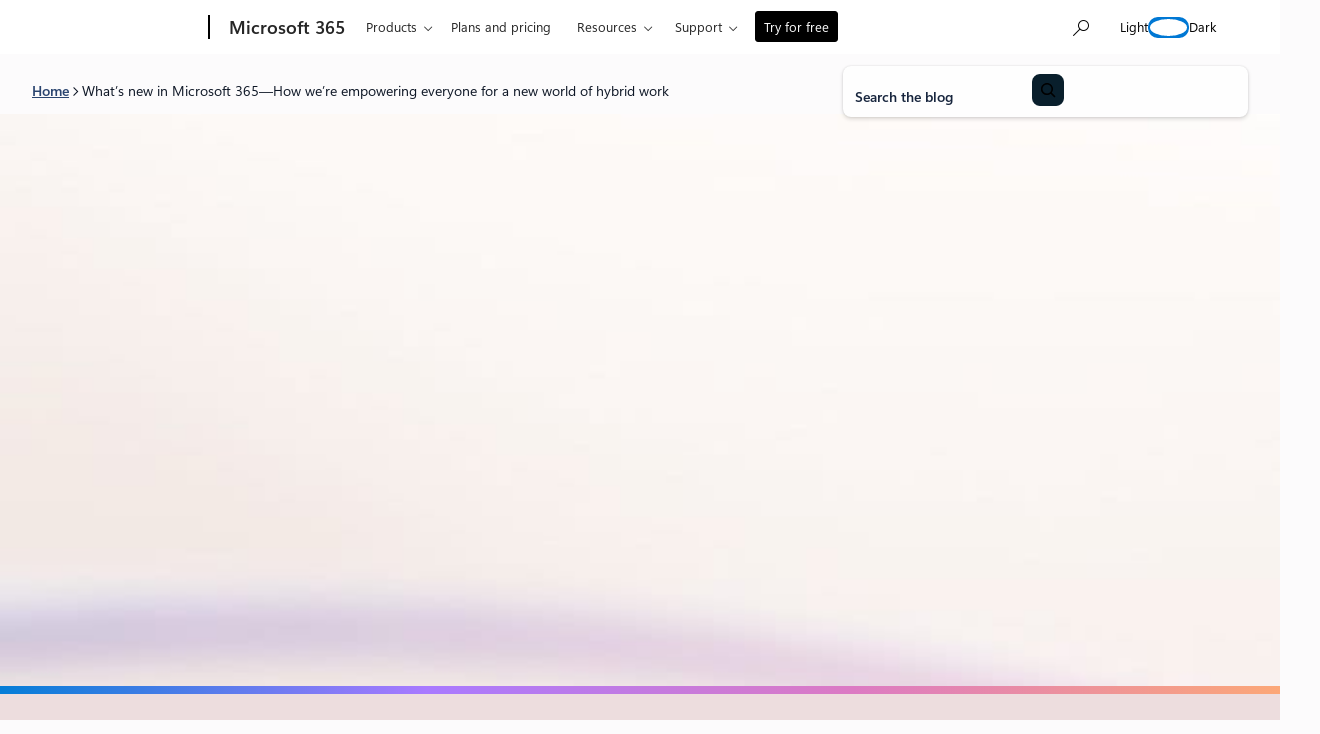

--- FILE ---
content_type: text/html; charset=UTF-8
request_url: https://www.microsoft.com/en-us/microsoft-365/blog/2021/11/02/whats-new-in-microsoft-365how-were-empowering-everyone-for-a-new-world-of-hybrid-work/
body_size: 58821
content:
<!DOCTYPE html>
<html lang="en-US">
<head>
	<meta charset="UTF-8" />
	<script>(function(html){html.className = html.className.replace(/\bno-js\b/,'js')})(document.documentElement);</script>
<script>window.addEventListener("DOMContentLoaded",()=>{const t=()=>window.innerWidth-document.body.clientWidth;const e=()=>{document.documentElement.style.setProperty("--wp--custom--scrollbar-width",`${t()}px`)};e();window.addEventListener("resize",e);});</script>

		<link rel="dns-prefetch" href="//target.microsoft.com">
		<link rel="dns-prefetch" href="//microsoftmscompoc.tt.omtrdc.net">
		<link rel="preload" href="https://wcpstatic.microsoft.com/mscc/lib/v2/wcp-consent.js" as="script">
		<link rel="preload" href="https://www.microsoft.com/en-us/microsoft-365/blog/wp-content/plugins/ms-metrics/assets/js/at.2.9.0.js" as="script">
					<meta name="awa-pageType" content="Post">
						<meta name="awa-market" content="en-us">
						<meta name="awa-env" content="Production">
						<meta name="awa‐asst" content="240873">
						<meta name="awa-pgauth" content="Jared Spataro">
						<meta name="awa-publishedDate" content="20211102">
						<meta name="awa-xaudience" content="Enterprise">
						<meta name="awa-xproduct" content="Dynamics 365,Microsoft 365,Microsoft Defender,Microsoft Teams,Microsoft Viva,Windows,Windows 11">
						<meta name="awa-xtype" content="News">
			<meta name="viewport" content="width=device-width, initial-scale=1" />
<meta name='robots' content='index, follow, max-image-preview:large, max-snippet:-1, max-video-preview:-1' />
	<style>img:is([sizes="auto" i], [sizes^="auto," i]) { contain-intrinsic-size: 3000px 1500px }</style>
		<script>

		// Define Adobe Target Property
		var at_property = "beedee45-3f39-f022-9e83-653d86f7267c";  // Workspace Name

		! function () {
			window.tt_getCookie = function (t) {
				var e = RegExp(t + "[^;]+").exec(document.cookie);
				return decodeURIComponent(e ? e.toString().replace(/^[^=]+./, "") : "")
			}
			var t = tt_getCookie("MC1"),
				e = tt_getCookie("MSFPC");
			function o(t) {
				return t.split("=")[1].slice(0, 32)
			}
			var n = "";
			if ("" != t) n = o(t);
			else if ("" != e) n = o(e);
			if (n.length > 0) var r = n;
			if (n.length > 0 && at_property != "") {
				window.targetPageParams = function () {
					return {
						"mbox3rdPartyId": r,
						"at_property": at_property
					}
				}
			} else if (at_property != "") {
				window.targetPageParams = function () {
					return {
						"at_property": at_property
					}
				}
			}
		}();

		// ContentSquare functions
		function isEmpty(val) { return (val === undefined || val == null || val.length <= 0) ? true : false; } function key(obj) { return Object.keys(obj) .map(function(k) { return k + "" + obj[k]; }) .join(""); } function distinct(arr) { var result = arr.reduce(function(acc, e) { acc[key(e)] = e; return acc;}, {}); return Object.keys(result) .map(function(k) { return result[k]; }); }

		// Adobe Analytics data collection / ContentSquare ttMeta Object **DO NOT ALTER**
		var tnt_response = "";

		document.addEventListener("at-request-succeeded", function (e) {
			if (e.detail.analyticsDetails != undefined) {

				/*** 1DS ***/
				window.check1DS = function (j) { // function to check either 1DS or JSLL
					if ( (typeof analytics !== 'undefined') && typeof analytics.isInitialized === 'function' && analytics.isInitialized()) { // Check for 1DS
						tnt_response = e.detail;

						//ContentUpdate Event with Target Friendly names
						if (e.detail.responseTokens != undefined) { //checks for friendly name data from response tokens
							console.log("1DS - present with response tokens");

							//ContentUpdate Event with tnta
							analytics.captureContentUpdate(
								{
									actionType: "A",
									behavior: "12",
									content: JSON.stringify({}),
									pageTags: {
										tnta: (tnt_response && tnt_response.analyticsDetails[0] ? tnt_response.analyticsDetails[0].payload.tnta : ''), //a4t data payload
									}
								}
							)

							var tt_activityCount = e.detail.responseTokens.length;
							for (i = 0; i < tt_activityCount; i++) {
								//1DS Content Update
								console.log('1DS - started captureContentCall - i=' + i);
								analytics.captureContentUpdate(
									{
										actionType: "A",
										behavior: "12",
										content: JSON.stringify({}),
										pageTags: {
											tnta: '',  // null out tnta to prevent duplicate A4T hits
											at_activity_name: (tnt_response && tnt_response.responseTokens[i] ? tnt_response.responseTokens[i]["activity.name"] : ''), //friendly name target activity
											at_exp_name: (tnt_response && tnt_response.responseTokens[i] ? tnt_response.responseTokens[i]["experience.name"] : ''), // friendly name target experience
											at_activity_id: (tnt_response && tnt_response.responseTokens[i] ? tnt_response.responseTokens[i]["activity.id"] : ''),
											at_exp_id: (tnt_response && tnt_response.responseTokens[i] ? tnt_response.responseTokens[i]["experience.id"] : '')
										}
									}
								)
							}

							console.log('1DS - completed captureContentCall');
							// ttMETA object set for ContentSquare pickup
							window.ttMETA = typeof(window.ttMETA) != "undefined" ? window.ttMETA : []; var tokens = e.detail.responseTokens; if (isEmpty(tokens)) { return; } var uniqueTokens = distinct(tokens); uniqueTokens.forEach(function(token) { window.ttMETA.push({ 'CampaignName': token["activity.name"], 'CampaignId': token["activity.id"], 'RecipeName': token["experience.name"], 'RecipeId': token["experience.id"], 'OfferId': token["option.id"], 'OfferName': token["option.name"] }); });
						} else {
							console.log("1DS - present, no response tokens");
						}

					} else {
						console.log('1DS - looping 1DS check');
						if(j < 40) {
							j++;
							setTimeout(function(){check1DS(j)}, 250);
							console.log('1DS - looping 1DS check - loop j=' + j);
						}
					}
				};
				check1DS(1);
				/*** /1DS ***/

			}

		});
	</script>
	<script>
		function adobeTargetTracking() {
			var s = document.createElement( 'script' );
			var src = "https://www.microsoft.com/en-us/microsoft-365/blog/wp-content/plugins/ms-metrics/assets/js/at.2.9.0.js";
			s.setAttribute( 'src', src );
			document.body.appendChild( s );
		}
	</script>
	<!-- Adobe Target -->


	
	<!-- This site is optimized with the Yoast SEO plugin v26.5 - https://yoast.com/wordpress/plugins/seo/ -->
	<link rel="canonical" href="https://www.microsoft.com/en-us/microsoft-365/blog/2021/11/02/whats-new-in-microsoft-365how-were-empowering-everyone-for-a-new-world-of-hybrid-work/" />
	<meta property="og:locale" content="en_US" />
	<meta property="og:type" content="article" />
	<meta property="og:title" content="What’s new in Microsoft 365—How we’re empowering everyone for a new world of hybrid work | Microsoft 365 Blog" />
	<meta property="og:description" content="If there’s one thing we know, it’s that hybrid work is here to stay." />
	<meta property="og:url" content="https://www.microsoft.com/en-us/microsoft-365/blog/2021/11/02/whats-new-in-microsoft-365how-were-empowering-everyone-for-a-new-world-of-hybrid-work/" />
	<meta property="og:site_name" content="Microsoft 365 Blog" />
	<meta property="article:published_time" content="2021-11-02T15:00:00+00:00" />
	<meta property="article:modified_time" content="2025-06-23T17:16:03+00:00" />
	<meta property="og:image" content="https://www.microsoft.com/en-us/microsoft-365/blog/wp-content/uploads/sites/2/2021/11/WIN22_HybridWork_010.jpg" />
	<meta property="og:image:width" content="1200" />
	<meta property="og:image:height" content="900" />
	<meta property="og:image:type" content="image/jpeg" />
	<meta name="author" content="Jared Spataro" />
	<meta name="twitter:card" content="summary_large_image" />
	<meta name="twitter:image" content="https://www.microsoft.com/en-us/microsoft-365/blog/wp-content/uploads/sites/2/2021/11/WIN22_HybridWork_010.jpg" />
	<meta name="twitter:label1" content="Written by" />
	<meta name="twitter:data1" content="Jared Spataro" />
	<meta name="twitter:label2" content="Est. reading time" />
	<meta name="twitter:data2" content="13 minutes" />
	<script type="application/ld+json" class="yoast-schema-graph">{"@context":"https://schema.org","@graph":[{"@type":"Article","@id":"https://www.microsoft.com/en-us/microsoft-365/blog/2021/11/02/whats-new-in-microsoft-365how-were-empowering-everyone-for-a-new-world-of-hybrid-work/#article","isPartOf":{"@id":"https://www.microsoft.com/en-us/microsoft-365/blog/2021/11/02/whats-new-in-microsoft-365how-were-empowering-everyone-for-a-new-world-of-hybrid-work/"},"author":[{"@id":"https://www.microsoft.com/en-us/microsoft-365/blog/#/schema/person/image/46264e206a0b153151676589667c1179"}],"headline":"What’s new in Microsoft 365—How we’re empowering everyone for a new world of hybrid work","datePublished":"2021-11-02T15:00:00+00:00","dateModified":"2025-06-23T17:16:03+00:00","mainEntityOfPage":{"@id":"https://www.microsoft.com/en-us/microsoft-365/blog/2021/11/02/whats-new-in-microsoft-365how-were-empowering-everyone-for-a-new-world-of-hybrid-work/"},"wordCount":2267,"commentCount":0,"publisher":{"@id":"https://www.microsoft.com/en-us/microsoft-365/blog/#organization"},"image":{"@id":"https://www.microsoft.com/en-us/microsoft-365/blog/2021/11/02/whats-new-in-microsoft-365how-were-empowering-everyone-for-a-new-world-of-hybrid-work/#primaryimage"},"thumbnailUrl":"https://www.microsoft.com/en-us/microsoft-365/blog/wp-content/uploads/sites/2/2021/11/WIN22_HybridWork_010.jpg","inLanguage":"en-US","potentialAction":[{"@type":"CommentAction","name":"Comment","target":["https://www.microsoft.com/en-us/microsoft-365/blog/2021/11/02/whats-new-in-microsoft-365how-were-empowering-everyone-for-a-new-world-of-hybrid-work/#respond"]}]},{"@type":"WebPage","@id":"https://www.microsoft.com/en-us/microsoft-365/blog/2021/11/02/whats-new-in-microsoft-365how-were-empowering-everyone-for-a-new-world-of-hybrid-work/","url":"https://www.microsoft.com/en-us/microsoft-365/blog/2021/11/02/whats-new-in-microsoft-365how-were-empowering-everyone-for-a-new-world-of-hybrid-work/","name":"What’s new in Microsoft 365—How we’re empowering everyone for a new world of hybrid work | Microsoft 365 Blog","isPartOf":{"@id":"https://www.microsoft.com/en-us/microsoft-365/blog/#website"},"primaryImageOfPage":{"@id":"https://www.microsoft.com/en-us/microsoft-365/blog/2021/11/02/whats-new-in-microsoft-365how-were-empowering-everyone-for-a-new-world-of-hybrid-work/#primaryimage"},"image":{"@id":"https://www.microsoft.com/en-us/microsoft-365/blog/2021/11/02/whats-new-in-microsoft-365how-were-empowering-everyone-for-a-new-world-of-hybrid-work/#primaryimage"},"thumbnailUrl":"https://www.microsoft.com/en-us/microsoft-365/blog/wp-content/uploads/sites/2/2021/11/WIN22_HybridWork_010.jpg","datePublished":"2021-11-02T15:00:00+00:00","dateModified":"2025-06-23T17:16:03+00:00","breadcrumb":{"@id":"https://www.microsoft.com/en-us/microsoft-365/blog/2021/11/02/whats-new-in-microsoft-365how-were-empowering-everyone-for-a-new-world-of-hybrid-work/#breadcrumb"},"inLanguage":"en-US","potentialAction":[{"@type":"ReadAction","target":["https://www.microsoft.com/en-us/microsoft-365/blog/2021/11/02/whats-new-in-microsoft-365how-were-empowering-everyone-for-a-new-world-of-hybrid-work/"]}]},{"@type":"ImageObject","inLanguage":"en-US","@id":"https://www.microsoft.com/en-us/microsoft-365/blog/2021/11/02/whats-new-in-microsoft-365how-were-empowering-everyone-for-a-new-world-of-hybrid-work/#primaryimage","url":"https://www.microsoft.com/en-us/microsoft-365/blog/wp-content/uploads/sites/2/2021/11/WIN22_HybridWork_010.jpg","contentUrl":"https://www.microsoft.com/en-us/microsoft-365/blog/wp-content/uploads/sites/2/2021/11/WIN22_HybridWork_010.jpg","width":1200,"height":900,"caption":"Coworkers with masks setting up a Microsoft Teams meeting in a conference room with their HP Elite Folio Notebooks."},{"@type":"BreadcrumbList","@id":"https://www.microsoft.com/en-us/microsoft-365/blog/2021/11/02/whats-new-in-microsoft-365how-were-empowering-everyone-for-a-new-world-of-hybrid-work/#breadcrumb","itemListElement":[{"@type":"ListItem","position":1,"name":"Blog home","item":"https://www.microsoft.com/en-us/microsoft-365/blog/"},{"@type":"ListItem","position":2,"name":"What’s new in Microsoft 365—How we’re empowering everyone for a new world of hybrid work"}]},{"@type":"WebSite","@id":"https://www.microsoft.com/en-us/microsoft-365/blog/#website","url":"https://www.microsoft.com/en-us/microsoft-365/blog/","name":"Microsoft 365 Blog","description":"Microsoft 365 brings together Office 365, Windows 10, and Enterprise Mobility + Security. It delivers a complete, intelligent, and secure solution to empower people.","publisher":{"@id":"https://www.microsoft.com/en-us/microsoft-365/blog/#organization"},"potentialAction":[{"@type":"SearchAction","target":{"@type":"EntryPoint","urlTemplate":"https://www.microsoft.com/en-us/microsoft-365/blog/?s={search_term_string}"},"query-input":{"@type":"PropertyValueSpecification","valueRequired":true,"valueName":"search_term_string"}}],"inLanguage":"en-US"},{"@type":"Organization","@id":"https://www.microsoft.com/en-us/microsoft-365/blog/#organization","name":"Microsoft 365 Blog","url":"https://www.microsoft.com/en-us/microsoft-365/blog/","logo":{"@type":"ImageObject","inLanguage":"en-US","@id":"https://www.microsoft.com/en-us/microsoft-365/blog/#/schema/logo/image/","url":"https://www.microsoft.com/en-us/microsoft-365/blog/wp-content/uploads/sites/2/2019/08/ms-logo-amp.png","contentUrl":"https://www.microsoft.com/en-us/microsoft-365/blog/wp-content/uploads/sites/2/2019/08/ms-logo-amp.png","width":279,"height":60,"caption":"Microsoft 365 Blog"},"image":{"@id":"https://www.microsoft.com/en-us/microsoft-365/blog/#/schema/logo/image/"}},{"@type":"Person","@id":"https://www.microsoft.com/en-us/microsoft-365/blog/#/schema/person/image/46264e206a0b153151676589667c1179","name":"Jared Spataro","image":{"@type":"ImageObject","inLanguage":"en-US","@id":"https://www.microsoft.com/en-us/microsoft-365/blog/#/schema/person/image/4c93eff59b343169572d280bf3be7e49","url":"https://www.microsoft.com/en-us/microsoft-365/blog/wp-content/uploads/sites/2/2022/06/JSpataro-Square-updated-150x150.jpg","contentUrl":"https://www.microsoft.com/en-us/microsoft-365/blog/wp-content/uploads/sites/2/2022/06/JSpataro-Square-updated-150x150.jpg","width":150,"height":150,"caption":"Jared Spataro"},"description":"Chief Marketing Officer, AI at Work, Microsoft","url":"https://www.microsoft.com/en-us/microsoft-365/blog/author/jared-spataro/"}]}</script>
	<!-- / Yoast SEO plugin. -->


<title>What’s new in Microsoft 365—How we’re empowering everyone for a new world of hybrid work | Microsoft 365 Blog</title>
<link rel='dns-prefetch' href='//www.microsoft.com' />
<link rel='dns-prefetch' href='//wcpstatic.microsoft.com' />
<link rel='dns-prefetch' href='//js.monitor.azure.com' />
<link rel="alternate" type="application/rss+xml" title="Microsoft 365 Blog &raquo; Feed" href="https://www.microsoft.com/en-us/microsoft-365/blog/feed/" />
<link rel="alternate" type="application/rss+xml" title="Microsoft 365 Blog &raquo; Comments Feed" href="https://www.microsoft.com/en-us/microsoft-365/blog/comments/feed/" />
<link rel='stylesheet' id='bloginabox-theme-uhf-header-style-css' href='https://www.microsoft.com/en-us/microsoft-365/blog/wp-content/themes/blog-in-a-box/dist/blocks/uhf-header/style.css?ver=fdb9e30aa6d33a0162f97c082a5d7c9a8acfd5b1a1288089430dfb72c73d0558' media='all' />
<link rel='stylesheet' id='bloginabox-theme-breadcrumbs-style-css' href='https://www.microsoft.com/en-us/microsoft-365/blog/wp-content/themes/blog-in-a-box/dist/blocks/breadcrumbs/style.css?ver=80598e352d59a952a356af5860f069474c4e7f0b6c2aec60568f93a210426046' media='all' />
<link rel='stylesheet' id='wp-block-search-css' href='https://www.microsoft.com/en-us/microsoft-365/blog/wp-includes/blocks/search/style.min.css?ver=6.8.3' media='all' />
<link rel='stylesheet' id='bloginabox-theme-core/search-css' href='https://www.microsoft.com/en-us/microsoft-365/blog/wp-content/themes/blog-in-a-box/dist/blocks/autoenqueue/core/search.css?ver=84044bc8e039185474c7' media='all' />
<style id='m365-theme-core/search-inline-css'>
:root{--search-inside-wrapper-background:var(--wp--custom--color--core--off-white--50)}body.dark{--search-inside-wrapper-background:var(--wp--custom--color--core--dark-blue--800);--search-input-placeholder-foreground:var(--wp--custom--color--core--dark-blue--100);--search-button-background:var(--wp--custom--color--core--pale-gray--300);--search-button-background-hover:var(--wp--custom--color--core--pale-gray--500);--search-button-foreground:var(--wp--custom--color--core--dark-blue--900);--search-button-foreground-hover:var(--wp--custom--color--core--dark-blue--900)}

</style>
<style id='wp-block-columns-inline-css'>
.wp-block-columns{align-items:normal!important;box-sizing:border-box;display:flex;flex-wrap:wrap!important}@media (min-width:782px){.wp-block-columns{flex-wrap:nowrap!important}}.wp-block-columns.are-vertically-aligned-top{align-items:flex-start}.wp-block-columns.are-vertically-aligned-center{align-items:center}.wp-block-columns.are-vertically-aligned-bottom{align-items:flex-end}@media (max-width:781px){.wp-block-columns:not(.is-not-stacked-on-mobile)>.wp-block-column{flex-basis:100%!important}}@media (min-width:782px){.wp-block-columns:not(.is-not-stacked-on-mobile)>.wp-block-column{flex-basis:0;flex-grow:1}.wp-block-columns:not(.is-not-stacked-on-mobile)>.wp-block-column[style*=flex-basis]{flex-grow:0}}.wp-block-columns.is-not-stacked-on-mobile{flex-wrap:nowrap!important}.wp-block-columns.is-not-stacked-on-mobile>.wp-block-column{flex-basis:0;flex-grow:1}.wp-block-columns.is-not-stacked-on-mobile>.wp-block-column[style*=flex-basis]{flex-grow:0}:where(.wp-block-columns){margin-bottom:1.75em}:where(.wp-block-columns.has-background){padding:1.25em 2.375em}.wp-block-column{flex-grow:1;min-width:0;overflow-wrap:break-word;word-break:break-word}.wp-block-column.is-vertically-aligned-top{align-self:flex-start}.wp-block-column.is-vertically-aligned-center{align-self:center}.wp-block-column.is-vertically-aligned-bottom{align-self:flex-end}.wp-block-column.is-vertically-aligned-stretch{align-self:stretch}.wp-block-column.is-vertically-aligned-bottom,.wp-block-column.is-vertically-aligned-center,.wp-block-column.is-vertically-aligned-top{width:100%}
</style>
<link rel='stylesheet' id='bloginabox-theme-core/columns-css' href='https://www.microsoft.com/en-us/microsoft-365/blog/wp-content/themes/blog-in-a-box/dist/blocks/autoenqueue/core/columns.css?ver=3132d7d19664d9e93294' media='all' />
<style id='m365-theme-core/columns-inline-css'>
:root{--sidebar-style-post-link-color:var(--wp--custom--color--core--dark-blue--500);--sidebar-style-post-link-color-hover:var(--wp--custom--color--core--dark-blue--600)}body.dark{--sidebar-style-post-link-color:var(--wp--custom--color--core--sky-blue--300);--sidebar-style-post-link-color-hover:var(--wp--custom--color--core--sky-blue--400)}@media (min-width:90rem){.single-post .is-style-sidebar>.wp-block-column:first-of-type{position:static!important}}

</style>
<link rel='stylesheet' id='bloginabox-theme-card-style-css' href='https://www.microsoft.com/en-us/microsoft-365/blog/wp-content/themes/blog-in-a-box/dist/blocks/card/style.css?ver=dc0c8d1083dd0fa552c08375626f51b19731f474f914fdbb3e2b131449c5f8a9' media='all' />
<style id='m365-theme-bloginabox-theme/card-inline-css'>
:root{--card-block-title-font-weight:var(--wp--custom--font--weight--core--semi-bold)}.card-block--banner{--card-block-title-font-weight:inherit}body.dark{--card-background:var(--wp--custom--color--core--alpha-white--100);--card-border:1px solid var(--wp--custom--color--core--blue-black--800)}

</style>
<style id='wp-block-group-inline-css'>
.wp-block-group{box-sizing:border-box}:where(.wp-block-group.wp-block-group-is-layout-constrained){position:relative}
</style>
<link rel='stylesheet' id='bloginabox-theme-core/group-css' href='https://www.microsoft.com/en-us/microsoft-365/blog/wp-content/themes/blog-in-a-box/dist/blocks/autoenqueue/core/group.css?ver=abf2107f408ca77215d5' media='all' />
<style id='wp-block-separator-inline-css'>
@charset "UTF-8";.wp-block-separator{border:none;border-top:2px solid}:root :where(.wp-block-separator.is-style-dots){height:auto;line-height:1;text-align:center}:root :where(.wp-block-separator.is-style-dots):before{color:currentColor;content:"···";font-family:serif;font-size:1.5em;letter-spacing:2em;padding-left:2em}.wp-block-separator.is-style-dots{background:none!important;border:none!important}
</style>
<style id='bloginabox-theme-core/separator-inline-css'>
:root{--separator-background:var(--wp--custom--color--core--special--tropical-tides);--separator-height:2px}body.dark{--separator-background:var(--wp--custom--color--core--special--neon-shore)}.wp-block-separator{background:var(--separator-background)!important;border:none!important;height:var(--separator-height)!important;margin-bottom:0;margin-top:0;overflow:visible;padding-bottom:var(--separator-padding-bottom,0)!important;padding-top:var(--separator-padding-top,0)!important;position:relative;width:100%}.wp-block-separator.is-style-thin{--separator-height:1px}.wp-block-separator.is-style-thick{--separator-height:4px}.wp-block-separator.is-style-x-thick{--separator-height:8px}@media (forced-colors:active){.wp-block-separator{background:CanvasText!important}}

</style>
<style id='m365-theme-core/separator-inline-css'>
:root,body.dark{--separator-background:var(--wp--custom--gradient--spectrum)}

</style>
<style id='bloginabox-theme-social-share-style-inline-css'>
:root{--social-share-headline-text-transform:uppercase;--social-share-headline-color:var(--wp--custom--color--core--warm-gray--800);--social-share-headline-font-size:var(--wp--preset--font-size--eyebrow-medium)}body.dark{--social-share-headline-color:var(--wp--custom--color--core--mint-green--300)}.social-share{align-items:center;display:flex;gap:var(--wp--preset--spacing--sm);margin-bottom:var(--wp--preset--spacing--lg)!important}@media (min-width:53.75rem){.social-share{display:block}}.social-share__list{display:flex;flex-wrap:wrap;gap:var(--wp--preset--spacing--sm);justify-content:flex-start;list-style:none;margin:0;padding:0;width:100%}@media (min-width:53.75rem){.social-share__list{justify-content:center}}@media (min-width:90rem){.social-share__list{justify-content:flex-end}}.social-share__link{color:inherit;display:block;position:relative;transition:opacity var(--wp--custom--transitions--timing--fast)}.social-share__link svg{height:23px;width:24px}.social-share__link:hover{opacity:.8}.social-share__headline{color:var(--social-share-headline-color);font-size:var(--social-share-headline-font-size);margin-bottom:0;margin-top:0;text-transform:var(--social-share-headline-text-transform);white-space:nowrap}@media (min-width:53.75rem){.social-share__headline{margin-bottom:var(--wp--preset--spacing--sm)}}.social-share__copy-notice{background-color:var(--wp--custom--color--core--brown-black--500);border-radius:var(--wp--custom--radius--core--xs);bottom:100%;color:var(--wp--custom--color--core--pure--white);font-size:var(--wp--custom--font--size--core--body--100);left:50%;letter-spacing:3%;margin-bottom:var(--wp--custom--spacing--core--100);opacity:0;padding:var(--wp--custom--spacing--core--100) var(--wp--custom--spacing--core--200);pointer-events:none;position:absolute;transform:translateX(-50%);transition:opacity .3s ease,visibility .3s ease;visibility:hidden;white-space:nowrap;z-index:10}.social-share__copy-notice.visible{opacity:1;pointer-events:auto;visibility:visible}.dark .social-share__copy-notice{background-color:var(--wp--custom--color--core--pale-gray--300);color:var(--wp--custom--color--core--dark-blue--900)}.dark .social-share--share-link path{stroke:var(--wp--custom--color--core--pure--white)}@media (forced-colors:active){.social-share--share-link path{stroke:ButtonText}}

</style>
<style id='wp-block-spacer-inline-css'>
.wp-block-spacer{clear:both}
</style>
<link rel='stylesheet' id='bloginabox-theme-post-taxonomy-list-style-css' href='https://www.microsoft.com/en-us/microsoft-365/blog/wp-content/themes/blog-in-a-box/dist/blocks/post-taxonomy-list/style.css?ver=e7bdf2e234084ee4b5606ef03d20b27b0240e3fbeac1394144b3d01f55c96853' media='all' />
<style id='m365-theme-bloginabox-theme/post-taxonomy-list-inline-css'>
:root{--taxonomy-terms-heading-foreground:var(--wp--custom--color--core--pure--black);--taxonomy-terms-link-foreground:var(--wp--custom--color--core--pure--black);--taxonomy-terms-link-foreground-hover:var(--wp--custom--color--core--pure--black)}.taxonomy-terms__toggle{--button-foreground:var(--wp--custom--color--core--pure--black);--button-foreground-hover:var(--wp--custom--color--core--pure--black);--button-foreground-active:var(--wp--custom--color--core--pure--black)}body.dark{--social-share-headline-color:var(--wp--custom--color--core--sky-blue--100);--taxonomy-terms-heading-foreground:var(--wp--custom--color--core--sky-blue--100);--taxonomy-terms-link-foreground:var(--wp--custom--color--core--sky-blue--100);--taxonomy-terms-link-foreground-hover:var(--wp--custom--color--core--sky-blue--100)}body.dark .taxonomy-terms__toggle{--button-foreground:var(--wp--custom--color--core--sky-blue--100);--button-foreground-hover:var(--wp--custom--color--core--sky-blue--100);--button-foreground-active:var(--wp--custom--color--core--sky-blue--100)}

</style>
<style id='wp-block-heading-inline-css'>
h1.has-background,h2.has-background,h3.has-background,h4.has-background,h5.has-background,h6.has-background{padding:1.25em 2.375em}h1.has-text-align-left[style*=writing-mode]:where([style*=vertical-lr]),h1.has-text-align-right[style*=writing-mode]:where([style*=vertical-rl]),h2.has-text-align-left[style*=writing-mode]:where([style*=vertical-lr]),h2.has-text-align-right[style*=writing-mode]:where([style*=vertical-rl]),h3.has-text-align-left[style*=writing-mode]:where([style*=vertical-lr]),h3.has-text-align-right[style*=writing-mode]:where([style*=vertical-rl]),h4.has-text-align-left[style*=writing-mode]:where([style*=vertical-lr]),h4.has-text-align-right[style*=writing-mode]:where([style*=vertical-rl]),h5.has-text-align-left[style*=writing-mode]:where([style*=vertical-lr]),h5.has-text-align-right[style*=writing-mode]:where([style*=vertical-rl]),h6.has-text-align-left[style*=writing-mode]:where([style*=vertical-lr]),h6.has-text-align-right[style*=writing-mode]:where([style*=vertical-rl]){rotate:180deg}
</style>
<style id='wp-block-paragraph-inline-css'>
.is-small-text{font-size:.875em}.is-regular-text{font-size:1em}.is-large-text{font-size:2.25em}.is-larger-text{font-size:3em}.has-drop-cap:not(:focus):first-letter{float:left;font-size:8.4em;font-style:normal;font-weight:100;line-height:.68;margin:.05em .1em 0 0;text-transform:uppercase}body.rtl .has-drop-cap:not(:focus):first-letter{float:none;margin-left:.1em}p.has-drop-cap.has-background{overflow:hidden}:root :where(p.has-background){padding:1.25em 2.375em}:where(p.has-text-color:not(.has-link-color)) a{color:inherit}p.has-text-align-left[style*="writing-mode:vertical-lr"],p.has-text-align-right[style*="writing-mode:vertical-rl"]{rotate:180deg}
</style>
<style id='wp-block-button-inline-css'>
.wp-block-button__link{align-content:center;box-sizing:border-box;cursor:pointer;display:inline-block;height:100%;text-align:center;word-break:break-word}.wp-block-button__link.aligncenter{text-align:center}.wp-block-button__link.alignright{text-align:right}:where(.wp-block-button__link){border-radius:9999px;box-shadow:none;padding:calc(.667em + 2px) calc(1.333em + 2px);text-decoration:none}.wp-block-button[style*=text-decoration] .wp-block-button__link{text-decoration:inherit}.wp-block-buttons>.wp-block-button.has-custom-width{max-width:none}.wp-block-buttons>.wp-block-button.has-custom-width .wp-block-button__link{width:100%}.wp-block-buttons>.wp-block-button.has-custom-font-size .wp-block-button__link{font-size:inherit}.wp-block-buttons>.wp-block-button.wp-block-button__width-25{width:calc(25% - var(--wp--style--block-gap, .5em)*.75)}.wp-block-buttons>.wp-block-button.wp-block-button__width-50{width:calc(50% - var(--wp--style--block-gap, .5em)*.5)}.wp-block-buttons>.wp-block-button.wp-block-button__width-75{width:calc(75% - var(--wp--style--block-gap, .5em)*.25)}.wp-block-buttons>.wp-block-button.wp-block-button__width-100{flex-basis:100%;width:100%}.wp-block-buttons.is-vertical>.wp-block-button.wp-block-button__width-25{width:25%}.wp-block-buttons.is-vertical>.wp-block-button.wp-block-button__width-50{width:50%}.wp-block-buttons.is-vertical>.wp-block-button.wp-block-button__width-75{width:75%}.wp-block-button.is-style-squared,.wp-block-button__link.wp-block-button.is-style-squared{border-radius:0}.wp-block-button.no-border-radius,.wp-block-button__link.no-border-radius{border-radius:0!important}:root :where(.wp-block-button .wp-block-button__link.is-style-outline),:root :where(.wp-block-button.is-style-outline>.wp-block-button__link){border:2px solid;padding:.667em 1.333em}:root :where(.wp-block-button .wp-block-button__link.is-style-outline:not(.has-text-color)),:root :where(.wp-block-button.is-style-outline>.wp-block-button__link:not(.has-text-color)){color:currentColor}:root :where(.wp-block-button .wp-block-button__link.is-style-outline:not(.has-background)),:root :where(.wp-block-button.is-style-outline>.wp-block-button__link:not(.has-background)){background-color:initial;background-image:none}
</style>
<link rel='stylesheet' id='bloginabox-theme-core/button-css' href='https://www.microsoft.com/en-us/microsoft-365/blog/wp-content/themes/blog-in-a-box/dist/blocks/autoenqueue/core/button.css?ver=8433cbe3d986a1c48d4b' media='all' />
<style id='wp-block-buttons-inline-css'>
.wp-block-buttons{box-sizing:border-box}.wp-block-buttons.is-vertical{flex-direction:column}.wp-block-buttons.is-vertical>.wp-block-button:last-child{margin-bottom:0}.wp-block-buttons>.wp-block-button{display:inline-block;margin:0}.wp-block-buttons.is-content-justification-left{justify-content:flex-start}.wp-block-buttons.is-content-justification-left.is-vertical{align-items:flex-start}.wp-block-buttons.is-content-justification-center{justify-content:center}.wp-block-buttons.is-content-justification-center.is-vertical{align-items:center}.wp-block-buttons.is-content-justification-right{justify-content:flex-end}.wp-block-buttons.is-content-justification-right.is-vertical{align-items:flex-end}.wp-block-buttons.is-content-justification-space-between{justify-content:space-between}.wp-block-buttons.aligncenter{text-align:center}.wp-block-buttons:not(.is-content-justification-space-between,.is-content-justification-right,.is-content-justification-left,.is-content-justification-center) .wp-block-button.aligncenter{margin-left:auto;margin-right:auto;width:100%}.wp-block-buttons[style*=text-decoration] .wp-block-button,.wp-block-buttons[style*=text-decoration] .wp-block-button__link{text-decoration:inherit}.wp-block-buttons.has-custom-font-size .wp-block-button__link{font-size:inherit}.wp-block-buttons .wp-block-button__link{width:100%}.wp-block-button.aligncenter{text-align:center}
</style>
<link rel='stylesheet' id='bloginabox-theme-promotional-style-css' href='https://www.microsoft.com/en-us/microsoft-365/blog/wp-content/themes/blog-in-a-box/dist/blocks/promotional/style.css?ver=5dff22e663fcd92e881ee055761973a0dd490b6c9458e0aea107814edcd3279f' media='all' />
<link rel='stylesheet' id='m365-theme-bloginabox-theme/promotional-css' href='https://www.microsoft.com/en-us/microsoft-365/blog/wp-content/themes/m365/dist/blocks/autoenqueue/bloginabox-theme/promotional.css?ver=953d30a56487376cf37f' media='all' />
<link rel='stylesheet' id='wp-block-image-css' href='https://www.microsoft.com/en-us/microsoft-365/blog/wp-includes/blocks/image/style.min.css?ver=6.8.3' media='all' />
<style id='bloginabox-theme-core/image-inline-css'>
:root{--image-margin:var(--wp--preset--spacing--xl) 0;--image-image-background:var(--wp--custom--color--core--alpha-white--400);--image-image-border:1px solid var(--wp--custom--color--core--alpha-white--100);--image-image-border-radius:var(--wp--custom--radius--core--lg);--image-image-padding:var(--wp--preset--spacing--md);--image-caption-foreground:var(--wp--custom--color--core--dark-blue--800);--image-caption-margin:var(--wp--preset--spacing--md) 0;--image-caption-padding:0 0 var(--wp--preset--spacing--md) 0;--image-caption-font-size:var(--wp--preset--font-size--body-small);--image-caption-letter-spacing:var(--wp--custom--font--letter-spacing--core--n-3);--image-caption-border-color:var(--wp--custom--color--core--brilliant-blue--100)}body.dark{--image-caption-foreground:var(--wp--custom--color--core--sky-blue--50)}.wp-block-image{margin:var(--image-margin)}.wp-block-image .wp-element-caption{border-bottom:1px solid var(--image-caption-border-color);color:var(--image-caption-foreground);font-size:var(--image-caption-font-size);letter-spacing:var(--image-caption-letter-spacing);margin:var(--image-caption-margin);padding:var(--image-caption-padding)}.wp-block-image img{background:var(--image-image-background);border:var(--image-image-border);border-radius:var(--image-image-border-radius);padding:var(--image-image-padding)}

</style>
<style id='m365-theme-core/image-inline-css'>
:root{--image-figcaption-border-color:var(--wp--custom--color--core--vapor-gray--800)}body.dark{--image-figcaption-border-color:var(--wp--custom--color--core--sky-blue--800)}.wp-block-image .wp-element-caption{border-bottom:none}

</style>
<style id='bloginabox-theme-ump-embed-style-inline-css'>
universal-media-player{min-height:0;min-height:auto}

</style>
<style id='wp-block-list-inline-css'>
ol,ul{box-sizing:border-box}:root :where(.wp-block-list.has-background){padding:1.25em 2.375em}
</style>
<style id='bloginabox-theme-core/list-inline-css'>
.wp-block-list{font-size:var(--list-font-size,var(--wp--preset--font-size--body-large))}.wp-block-list li::marker{--csstools-light-dark-toggle--0:var(--csstools-color-scheme--dark) var(--wp--custom--color--core--brilliant-blue--500);color:var(--list-marker-color,var(--csstools-light-dark-toggle--0,var(--wp--custom--color--core--sky-blue--300)))}@supports (color:light-dark(red,red)){.wp-block-list li::marker{color:var(--list-marker-color,light-dark(var(--wp--custom--color--core--brilliant-blue--500),var(--wp--custom--color--core--sky-blue--300)))}}

</style>
<style id='wp-block-post-content-inline-css'>
.wp-block-post-content{display:flow-root}
</style>
<style id='bloginabox-theme-core/post-content-inline-css'>
.wp-block-post-content h1,.wp-block-post-content h2,.wp-block-post-content h3,.wp-block-post-content h4,.wp-block-post-content h5,.wp-block-post-content h6{text-wrap:wrap}

</style>
<link rel='stylesheet' id='bloginabox-theme-author-overview-style-css' href='https://www.microsoft.com/en-us/microsoft-365/blog/wp-content/themes/blog-in-a-box/dist/blocks/author-overview/style.css?ver=75886b6ae8ce2bb64a2e8f040cf0de1d14f5287f8b5446104a0c56d73b415014' media='all' />
<style id='m365-theme-bloginabox-theme/author-overview-inline-css'>
:root{--author-overview-card-link-icon-background-color:var(--button-background);--author-overview-card-link-icon-background-color-hover:var(--button-background-hover)}

</style>
<style id='bloginabox-theme-carousel-item-style-inline-css'>
.wp-block-bloginabox-theme-carousel-item{height:100%}.wp-block-bloginabox-theme-carousel-item .wp-block-bloginabox-theme-card{display:flex}.wp-block-bloginabox-theme-carousel-item .wp-block-bloginabox-theme-card .card-block{display:flex;flex-direction:column}.wp-block-bloginabox-theme-carousel-item .wp-block-bloginabox-theme-card .card-block .card-block__content-wrapper{flex-grow:1}.wp-block-bloginabox-theme-carousel-item .wp-block-bloginabox-theme-card--default{margin-left:2px;margin-right:2px}

</style>
<link rel='stylesheet' id='bloginabox-theme-carousel-style-css' href='https://www.microsoft.com/en-us/microsoft-365/blog/wp-content/themes/blog-in-a-box/dist/blocks/carousel/style.css?ver=769e77d11a15d4339df81d40fffd0757e0e3191774e71979f28f81be46169e6e' media='all' />
<style id='wp-block-post-template-inline-css'>
.wp-block-post-template{box-sizing:border-box;list-style:none;margin-bottom:0;margin-top:0;max-width:100%;padding:0}.wp-block-post-template.is-flex-container{display:flex;flex-direction:row;flex-wrap:wrap;gap:1.25em}.wp-block-post-template.is-flex-container>li{margin:0;width:100%}@media (min-width:600px){.wp-block-post-template.is-flex-container.is-flex-container.columns-2>li{width:calc(50% - .625em)}.wp-block-post-template.is-flex-container.is-flex-container.columns-3>li{width:calc(33.33333% - .83333em)}.wp-block-post-template.is-flex-container.is-flex-container.columns-4>li{width:calc(25% - .9375em)}.wp-block-post-template.is-flex-container.is-flex-container.columns-5>li{width:calc(20% - 1em)}.wp-block-post-template.is-flex-container.is-flex-container.columns-6>li{width:calc(16.66667% - 1.04167em)}}@media (max-width:600px){.wp-block-post-template-is-layout-grid.wp-block-post-template-is-layout-grid.wp-block-post-template-is-layout-grid.wp-block-post-template-is-layout-grid{grid-template-columns:1fr}}.wp-block-post-template-is-layout-constrained>li>.alignright,.wp-block-post-template-is-layout-flow>li>.alignright{float:right;margin-inline-end:0;margin-inline-start:2em}.wp-block-post-template-is-layout-constrained>li>.alignleft,.wp-block-post-template-is-layout-flow>li>.alignleft{float:left;margin-inline-end:2em;margin-inline-start:0}.wp-block-post-template-is-layout-constrained>li>.aligncenter,.wp-block-post-template-is-layout-flow>li>.aligncenter{margin-inline-end:auto;margin-inline-start:auto}
</style>
<style id='wp-block-video-inline-css'>
.wp-block-video{box-sizing:border-box}.wp-block-video video{vertical-align:middle;width:100%}@supports (position:sticky){.wp-block-video [poster]{object-fit:cover}}.wp-block-video.aligncenter{text-align:center}.wp-block-video :where(figcaption){margin-bottom:1em;margin-top:.5em}
</style>
<link rel='stylesheet' id='wp-block-social-links-css' href='https://www.microsoft.com/en-us/microsoft-365/blog/wp-includes/blocks/social-links/style.min.css?ver=6.8.3' media='all' />
<style id='bloginabox-theme-core/social-links-inline-css'>
.wp-block-social-links.has-normal-icon-size{font-size:var(--social-links-font-size,20px)}.wp-block-group:has(.wp-block-social-links){flex-wrap:wrap;justify-content:center;text-align:center}.wp-block-group:has(.wp-block-social-links)>*{width:100%}@media (min-width:53.75rem){.wp-block-group:has(.wp-block-social-links)>*{width:auto}}.wp-block-group:has(.wp-block-social-links) .wp-block-social-links{justify-content:center}.wp-block-social-link a{border-radius:var(--wp--custom--radius--core--round)}.wp-block-social-link a:focus,.wp-block-social-link a:focus-visible,.wp-block-social-link a:hover{outline:var(--social-link-hover-outline,.1875rem dotted var(--wp--custom--color--core--brilliant-blue--800))!important;outline-offset:.12rem}.wp-block-social-link:hover{transform:none}

</style>
<style id='m365-theme-core/social-links-inline-css'>
.wp-block-social-links:not(.is-style-logos-only) .wp-block-social-link{background-color:var(--wp--custom--color--core--pure--black)}body.dark .wp-block-social-links:not(.is-style-logos-only) .wp-block-social-link{background-color:var(--wp--custom--color--core--pure--white)}body.dark .wp-block-social-links:not(.is-style-logos-only) .wp-block-social-link .wp-block-social-link-anchor{color:var(--wp--custom--color--core--pure--black)}

</style>
<style id='bloginabox-theme-uhf-footer-style-inline-css'>
.c-uhff{margin-top:0!important}

</style>
<link rel='stylesheet' id='wp-block-library-css' href='https://www.microsoft.com/en-us/microsoft-365/blog/wp-includes/css/dist/block-library/common.min.css?ver=6.8.3' media='all' />
<link rel='stylesheet' id='tenup-inline-icon-css' href='https://www.microsoft.com/en-us/microsoft-365/blog/wp-content/plugins/ui-kit-icons//dist/css/inline-icon-css.css' media='all' />
<style id='global-styles-inline-css'>
:root{--wp--preset--aspect-ratio--square: 1;--wp--preset--aspect-ratio--4-3: 4/3;--wp--preset--aspect-ratio--3-4: 3/4;--wp--preset--aspect-ratio--3-2: 3/2;--wp--preset--aspect-ratio--2-3: 2/3;--wp--preset--aspect-ratio--16-9: 16/9;--wp--preset--aspect-ratio--9-16: 9/16;--wp--preset--aspect-ratio--21-9: 21/9;--wp--preset--aspect-ratio--1-1: 1/1;--wp--preset--color--black: var(--wp--custom--color--core--pure--black);--wp--preset--color--cyan-bluish-gray: #abb8c3;--wp--preset--color--white: var(--wp--custom--color--core--pure--white);--wp--preset--color--pale-pink: #f78da7;--wp--preset--color--vivid-red: #cf2e2e;--wp--preset--color--luminous-vivid-orange: #ff6900;--wp--preset--color--luminous-vivid-amber: #fcb900;--wp--preset--color--light-green-cyan: #7bdcb5;--wp--preset--color--vivid-green-cyan: #00d084;--wp--preset--color--pale-cyan-blue: #8ed1fc;--wp--preset--color--vivid-cyan-blue: #0693e3;--wp--preset--color--vivid-purple: #9b51e0;--wp--preset--color--surface: var(--wp--custom--color--core--sky-blue--600);--wp--preset--color--brilliant-blue-700: var(--wp--custom--color--core--brilliant-blue--700);--wp--preset--color--dark-blue-800: var(--wp--custom--color--core--dark-blue--800);--wp--preset--color--dark-blue-900: var(--wp--custom--color--core--dark-blue--900);--wp--preset--gradient--vivid-cyan-blue-to-vivid-purple: linear-gradient(135deg,rgba(6,147,227,1) 0%,rgb(155,81,224) 100%);--wp--preset--gradient--light-green-cyan-to-vivid-green-cyan: linear-gradient(135deg,rgb(122,220,180) 0%,rgb(0,208,130) 100%);--wp--preset--gradient--luminous-vivid-amber-to-luminous-vivid-orange: linear-gradient(135deg,rgba(252,185,0,1) 0%,rgba(255,105,0,1) 100%);--wp--preset--gradient--luminous-vivid-orange-to-vivid-red: linear-gradient(135deg,rgba(255,105,0,1) 0%,rgb(207,46,46) 100%);--wp--preset--gradient--very-light-gray-to-cyan-bluish-gray: linear-gradient(135deg,rgb(238,238,238) 0%,rgb(169,184,195) 100%);--wp--preset--gradient--cool-to-warm-spectrum: linear-gradient(135deg,rgb(74,234,220) 0%,rgb(151,120,209) 20%,rgb(207,42,186) 40%,rgb(238,44,130) 60%,rgb(251,105,98) 80%,rgb(254,248,76) 100%);--wp--preset--gradient--blush-light-purple: linear-gradient(135deg,rgb(255,206,236) 0%,rgb(152,150,240) 100%);--wp--preset--gradient--blush-bordeaux: linear-gradient(135deg,rgb(254,205,165) 0%,rgb(254,45,45) 50%,rgb(107,0,62) 100%);--wp--preset--gradient--luminous-dusk: linear-gradient(135deg,rgb(255,203,112) 0%,rgb(199,81,192) 50%,rgb(65,88,208) 100%);--wp--preset--gradient--pale-ocean: linear-gradient(135deg,rgb(255,245,203) 0%,rgb(182,227,212) 50%,rgb(51,167,181) 100%);--wp--preset--gradient--electric-grass: linear-gradient(135deg,rgb(202,248,128) 0%,rgb(113,206,126) 100%);--wp--preset--gradient--midnight: linear-gradient(135deg,rgb(2,3,129) 0%,rgb(40,116,252) 100%);--wp--preset--font-size--small: 13px;--wp--preset--font-size--medium: clamp(14px, 0.875rem + ((1vw - 3.75px) * 0.563), 20px);--wp--preset--font-size--large: clamp(22.041px, 1.378rem + ((1vw - 3.75px) * 1.311), 36px);--wp--preset--font-size--x-large: clamp(25.014px, 1.563rem + ((1vw - 3.75px) * 1.595), 42px);--wp--preset--font-size--display-xlarge: var(--wp--custom--font--size--core--display--300);--wp--preset--font-size--display-large: var(--wp--custom--font--size--core--display--200);--wp--preset--font-size--display-small: var(--wp--custom--font--size--core--display--100);--wp--preset--font-size--h-1: var(--wp--custom--font--size--core--heading--1);--wp--preset--font-size--h-2: var(--wp--custom--font--size--core--heading--2);--wp--preset--font-size--h-3: var(--wp--custom--font--size--core--heading--3);--wp--preset--font-size--h-4: var(--wp--custom--font--size--core--heading--4);--wp--preset--font-size--h-5: var(--wp--custom--font--size--core--heading--5);--wp--preset--font-size--h-6: var(--wp--custom--font--size--core--heading--6);--wp--preset--font-size--subhead-large: var(--wp--custom--font--size--core--subhead--300);--wp--preset--font-size--subhead-medium: var(--wp--custom--font--size--core--subhead--200);--wp--preset--font-size--subhead-small: var(--wp--custom--font--size--core--subhead--100);--wp--preset--font-size--body-large: var(--wp--custom--font--size--core--body--400);--wp--preset--font-size--body-medium: var(--wp--custom--font--size--core--body--300);--wp--preset--font-size--body-small: var(--wp--custom--font--size--core--body--200);--wp--preset--font-size--body-xsmall: var(--wp--custom--font--size--core--body--100);--wp--preset--font-size--eyebrow-large: var(--wp--custom--font--size--core--eyebrow--300);--wp--preset--font-size--eyebrow-medium: var(--wp--custom--font--size--core--eyebrow--200);--wp--preset--font-size--eyebrow-small: var(--wp--custom--font--size--core--eyebrow--100);--wp--preset--font-family--primary: Segoe UI;--wp--preset--spacing--20: 0.44rem;--wp--preset--spacing--30: 0.67rem;--wp--preset--spacing--40: 1rem;--wp--preset--spacing--50: 1.5rem;--wp--preset--spacing--60: 2.25rem;--wp--preset--spacing--70: 3.38rem;--wp--preset--spacing--80: 5.06rem;--wp--preset--spacing--3-xs: var(--wp--custom--spacing--core--50);--wp--preset--spacing--2-xs: var(--wp--custom--spacing--core--100);--wp--preset--spacing--xs: var(--wp--custom--spacing--core--200);--wp--preset--spacing--sm: var(--wp--custom--spacing--core--300);--wp--preset--spacing--md: var(--wp--custom--spacing--core--400);--wp--preset--spacing--lg: var(--wp--custom--spacing--core--500);--wp--preset--spacing--xl: var(--wp--custom--spacing--core--600);--wp--preset--spacing--2-xl: var(--wp--custom--spacing--core--700);--wp--preset--spacing--3-xl: var(--wp--custom--spacing--core--800);--wp--preset--spacing--4-xl: var(--wp--custom--spacing--core--900);--wp--preset--shadow--natural: 6px 6px 9px rgba(0, 0, 0, 0.2);--wp--preset--shadow--deep: 12px 12px 50px rgba(0, 0, 0, 0.4);--wp--preset--shadow--sharp: 6px 6px 0px rgba(0, 0, 0, 0.2);--wp--preset--shadow--outlined: 6px 6px 0px -3px rgba(255, 255, 255, 1), 6px 6px rgba(0, 0, 0, 1);--wp--preset--shadow--crisp: 6px 6px 0px rgba(0, 0, 0, 1);--wp--preset--shadow--50: var(--wp--custom--shadow--core--50);--wp--preset--shadow--100: var(--wp--custom--shadow--core--100);--wp--preset--shadow--200: var(--wp--custom--shadow--core--200);--wp--preset--shadow--300: var(--wp--custom--shadow--core--300);--wp--preset--shadow--400: var(--wp--custom--shadow--core--400);--wp--preset--shadow--500: var(--wp--custom--shadow--core--500);--wp--custom--uikit--separator-height: 1;--wp--custom--components--headings--h-1--font-size: var(--wp--custom--font--size--core--heading--1);--wp--custom--components--headings--h-1--font-weight: var(--wp--custom--font--weight--core--semi-bold);--wp--custom--components--headings--h-1--line-height: var(--wp--custom--font--line-height--core--80);--wp--custom--components--headings--h-2--font-size: var(--wp--custom--font--size--core--heading--2);--wp--custom--components--headings--h-2--font-weight: var(--wp--custom--font--weight--core--semi-bold);--wp--custom--components--headings--h-2--line-height: var(--wp--custom--font--line-height--core--85);--wp--custom--components--headings--h-3--font-size: var(--wp--custom--font--size--core--heading--3);--wp--custom--components--headings--h-3--font-weight: var(--wp--custom--font--weight--core--semi-bold);--wp--custom--components--headings--h-3--line-height: var(--wp--custom--font--line-height--core--100);--wp--custom--components--headings--h-4--font-size: var(--wp--custom--font--size--core--heading--4);--wp--custom--components--headings--h-4--font-weight: var(--wp--custom--font--weight--core--semi-bold);--wp--custom--components--headings--h-4--line-height: var(--wp--custom--font--line-height--core--150);--wp--custom--components--headings--h-5--font-size: var(--wp--custom--font--size--core--heading--5);--wp--custom--components--headings--h-5--font-weight: var(--wp--custom--font--weight--core--semi-bold);--wp--custom--components--headings--h-5--line-height: var(--wp--custom--font--line-height--core--200);--wp--custom--components--headings--h-6--font-size: var(--wp--custom--font--size--core--heading--6);--wp--custom--components--headings--h-6--font-weight: var(--wp--custom--font--weight--core--semi-bold);--wp--custom--components--headings--h-6--line-height: var(--wp--custom--font--line-height--core--200);--wp--custom--shadow--core--50: 0px 1px 2px 0px rgba(0, 0, 0, 0.14), 0px 0px 2px 0px rgba(0, 0, 0, 0.12);--wp--custom--shadow--core--100: 0px 2px 4px 0px rgba(0, 0, 0, 0.14), 0px 0px 2px 0px rgba(0, 0, 0, 0.12);--wp--custom--shadow--core--200: 0px 4px 8px 0px rgba(0, 0, 0, 0.14), 0px 0px 2px 0px rgba(0, 0, 0, 0.12);--wp--custom--shadow--core--300: 0px 8px 16px 0px rgba(0, 0, 0, 0.14), 0px 0px 2px 0px rgba(0, 0, 0, 0.12);--wp--custom--shadow--core--400: 0px 14px 28px 0px rgba(0, 0, 0, 0.14), 0px 0px 8px 0px rgba(0, 0, 0, 0.12);--wp--custom--shadow--core--500: 0px 32px 64px 0px rgba(0, 0, 0, 0.14), 0px 0px 8px 0px rgba(0, 0, 0, 0.12);--wp--custom--color--core--brilliant-blue--50: #e6f2fb;--wp--custom--color--core--brilliant-blue--100: #b0d5f2;--wp--custom--color--core--brilliant-blue--200: #8ac1eb;--wp--custom--color--core--brilliant-blue--300: #54a5e2;--wp--custom--color--core--brilliant-blue--300-15: rgba(84, 165, 226, 0.15);--wp--custom--color--core--brilliant-blue--300-40: rgba(84, 165, 226, 0.4);--wp--custom--color--core--brilliant-blue--400: #3393dd;--wp--custom--color--core--brilliant-blue--500: #0078d4;--wp--custom--color--core--brilliant-blue--600: #006dc1;--wp--custom--color--core--brilliant-blue--700: #005597;--wp--custom--color--core--brilliant-blue--700-10: rgb(0 85 151 / 0.1);--wp--custom--color--core--brilliant-blue--700-20: rgb(0 85 151 / 0.2);--wp--custom--color--core--brilliant-blue--700-40: rgb(0 85 151 / 0.4);--wp--custom--color--core--brilliant-blue--800: #004275;--wp--custom--color--core--brilliant-blue--900: #002948;--wp--custom--color--core--blue-black--50: #e6e9ea;--wp--custom--color--core--blue-black--100: #b3babe;--wp--custom--color--core--blue-black--200: #8e989e;--wp--custom--color--core--blue-black--300: #5a6972;--wp--custom--color--core--blue-black--400: #3a4c56;--wp--custom--color--core--blue-black--500: #091f2c;--wp--custom--color--core--blue-black--600: #081c28;--wp--custom--color--core--blue-black--700: #06161f;--wp--custom--color--core--blue-black--800: #051118;--wp--custom--color--core--blue-black--900: #040d12;--wp--custom--color--core--blue-black--900-60: rgba(0 8 20 / 0.6);--wp--custom--color--core--sea-salt--50: #fdfdfc;--wp--custom--color--core--sea-salt--100: #f8f7f5;--wp--custom--color--core--sea-salt--200: #f4f4f0;--wp--custom--color--core--sea-salt--300: #f0eeea;--wp--custom--color--core--sea-salt--400: #edebe5;--wp--custom--color--core--sea-salt--500: #e8e6df;--wp--custom--color--core--sea-salt--600: #d3d1cb;--wp--custom--color--core--sea-salt--700: #a5a39e;--wp--custom--color--core--sea-salt--800: #807f7b;--wp--custom--color--core--sea-salt--900: #61615e;--wp--custom--color--core--sky-blue--50: #f4fafd;--wp--custom--color--core--sky-blue--50-10: rgb(244 250 253 / 0.1);--wp--custom--color--core--sky-blue--100: #dceef8;--wp--custom--color--core--sky-blue--200: #cbe6f4;--wp--custom--color--core--sky-blue--300: #b3daf0;--wp--custom--color--core--sky-blue--400: #a4d3ed;--wp--custom--color--core--sky-blue--500: #8dc8e8;--wp--custom--color--core--sky-blue--600: #80b6d3;--wp--custom--color--core--sky-blue--700: #648ea5;--wp--custom--color--core--sky-blue--800: #3b515e;--wp--custom--color--core--sky-blue--900: #2a3b45;--wp--custom--color--core--dark-blue--50: #eaecf1;--wp--custom--color--core--dark-blue--100: #bdc5d2;--wp--custom--color--core--dark-blue--200: #9da9bd;--wp--custom--color--core--dark-blue--300: #70829f;--wp--custom--color--core--dark-blue--400: #55698c;--wp--custom--color--core--dark-blue--500: #2a446f;--wp--custom--color--core--dark-blue--600: #263e65;--wp--custom--color--core--dark-blue--700: #1e304f;--wp--custom--color--core--dark-blue--700-15: rgba(30, 48, 79, 0.15);--wp--custom--color--core--dark-blue--700-40: rgba(30, 48, 79, 0.4);--wp--custom--color--core--dark-blue--800: #17253d;--wp--custom--color--core--dark-blue--900: #0e1726;--wp--custom--color--core--aqua-foam--50: #f8fcfb;--wp--custom--color--core--aqua-foam--100: #eaf4f1;--wp--custom--color--core--aqua-foam--200: #dfefea;--wp--custom--color--core--aqua-foam--300: #d1e8e1;--wp--custom--color--core--aqua-foam--400: #c8e3db;--wp--custom--color--core--aqua-foam--500: #badcd2;--wp--custom--color--core--aqua-foam--600: #a9c8bf;--wp--custom--color--core--aqua-foam--700: #849c95;--wp--custom--color--core--aqua-foam--800: #667974;--wp--custom--color--core--aqua-foam--900: #4e5c58;--wp--custom--color--core--pale-lime--50: #fbfdf4;--wp--custom--color--core--pale-lime--100: #f2f9dc;--wp--custom--color--core--pale-lime--200: #ebf6cb;--wp--custom--color--core--pale-lime--300: #e2f2b3;--wp--custom--color--core--pale-lime--400: #ddf0a5;--wp--custom--color--core--pale-lime--500: #d4ec8e;--wp--custom--color--core--pale-lime--600: #c1d781;--wp--custom--color--core--pale-lime--700: #97a865;--wp--custom--color--core--pale-lime--800: #484f30;--wp--custom--color--core--pale-lime--900: #3b4127;--wp--custom--color--core--deep-teal--50: #e9efef;--wp--custom--color--core--deep-teal--100: #baccce;--wp--custom--color--core--deep-teal--200: #99b4b7;--wp--custom--color--core--deep-teal--300: #6b9196;--wp--custom--color--core--deep-teal--400: #4e7c81;--wp--custom--color--core--deep-teal--500: #225b62;--wp--custom--color--core--deep-teal--600: #1f5359;--wp--custom--color--core--deep-teal--700: #184146;--wp--custom--color--core--deep-teal--800: #133236;--wp--custom--color--core--deep-teal--900: #0e2629;--wp--custom--color--core--lavender--50: #f9f8fc;--wp--custom--color--core--lavender--100: #ede8f6;--wp--custom--color--core--lavender--200: #e4ddf2;--wp--custom--color--core--lavender--300: #d8cdec;--wp--custom--color--core--lavender--400: #d1c3e9;--wp--custom--color--core--lavender--500: #c5b4e3;--wp--custom--color--core--lavender--600: #b3a4cf;--wp--custom--color--core--lavender--700: #8c80a1;--wp--custom--color--core--lavender--800: #6c637d;--wp--custom--color--core--lavender--900: #534c5f;--wp--custom--color--core--violet--50: #f1e9f1;--wp--custom--color--core--violet--100: #d3bbd4;--wp--custom--color--core--violet--200: #bd9bbf;--wp--custom--color--core--violet--300: #9f6da1;--wp--custom--color--core--violet--400: #8d518f;--wp--custom--color--core--violet--500: #702573;--wp--custom--color--core--violet--600: #662269;--wp--custom--color--core--violet--700: #501a52;--wp--custom--color--core--violet--700-10: rgba(80 26 82 / 0.1);--wp--custom--color--core--violet--700-20: rgba(80 26 82 / 0.2);--wp--custom--color--core--violet--800: #3e143f;--wp--custom--color--core--violet--900: #260d27;--wp--custom--color--core--twilight-purple--50: #edebf0;--wp--custom--color--core--twilight-purple--100: #c6c1d0;--wp--custom--color--core--twilight-purple--200: #aaa3ba;--wp--custom--color--core--twilight-purple--300: #83789a;--wp--custom--color--core--twilight-purple--400: #6b5e86;--wp--custom--color--core--twilight-purple--500: #463668;--wp--custom--color--core--twilight-purple--600: #40315f;--wp--custom--color--core--twilight-purple--700: #32264a;--wp--custom--color--core--twilight-purple--800: #271e39;--wp--custom--color--core--twilight-purple--900: #1d172c;--wp--custom--color--core--biscay-green--50: #f8fcfb;--wp--custom--color--core--biscay-green--100: #c7ede7;--wp--custom--color--core--biscay-green--200: #abe4dB;--wp--custom--color--core--biscay-green--300: #85d8cb;--wp--custom--color--core--biscay-green--400: #6dd1c1;--wp--custom--color--core--biscay-green--500: #49c5b1;--wp--custom--color--core--biscay-green--600: #42b3a1;--wp--custom--color--core--biscay-green--700: #348c7e;--wp--custom--color--core--biscay-green--800: #286c61;--wp--custom--color--core--biscay-green--900: #1f534a;--wp--custom--color--core--pink--50: #fff7f8;--wp--custom--color--core--pink--100: #ffe7ea;--wp--custom--color--core--pink--200: #ffdce0;--wp--custom--color--core--pink--300: #ffccd1;--wp--custom--color--core--pink--400: #ffc2c9;--wp--custom--color--core--pink--500: #ffb3bb;--wp--custom--color--core--pink--600: #e8a3aa;--wp--custom--color--core--pink--700: #b57f85;--wp--custom--color--core--pink--800: #3f1418;--wp--custom--color--core--pink--900: #301013;--wp--custom--color--core--orange-coral--50: #fff5f3;--wp--custom--color--core--orange-coral--100: #ffe1d9;--wp--custom--color--core--orange-coral--200: #ffd2c7;--wp--custom--color--core--orange-coral--300: #ffbead;--wp--custom--color--core--orange-coral--400: #ffb19d;--wp--custom--color--core--orange-coral--500: #ff9e85;--wp--custom--color--core--orange-coral--600: #e89079;--wp--custom--color--core--orange-coral--700: #b5705e;--wp--custom--color--core--orange-coral--800: #8c5749;--wp--custom--color--core--orange-coral--900: #6b4238;--wp--custom--color--core--maroon--50: #f2e9ea;--wp--custom--color--core--maroon--100: #d7b9be;--wp--custom--color--core--maroon--200: #c3989e;--wp--custom--color--core--maroon--300: #a86872;--wp--custom--color--core--maroon--400: #974b57;--wp--custom--color--core--maroon--500: #7d1e2d;--wp--custom--color--core--maroon--600: #721b29;--wp--custom--color--core--maroon--700: #591520;--wp--custom--color--core--maroon--800: #451119;--wp--custom--color--core--maroon--900: #350d13;--wp--custom--color--core--custard-yellow--50: #fffcf4;--wp--custom--color--core--custard-yellow--100: #fff6dc;--wp--custom--color--core--custard-yellow--200: #fff2cb;--wp--custom--color--core--custard-yellow--300: #ffecb3;--wp--custom--color--core--custard-yellow--400: #ffe9a5;--wp--custom--color--core--custard-yellow--500: #ffe38e;--wp--custom--color--core--custard-yellow--600: #e8cf81;--wp--custom--color--core--custard-yellow--700: #b5a165;--wp--custom--color--core--custard-yellow--800: #655a3a;--wp--custom--color--core--custard-yellow--900: #534a2f;--wp--custom--color--core--golden-yellow--50: #fff8e6;--wp--custom--color--core--golden-yellow--100: #ffe9b0;--wp--custom--color--core--golden-yellow--200: #ffde8a;--wp--custom--color--core--golden-yellow--300: #ffcf54;--wp--custom--color--core--golden-yellow--400: #ffc533;--wp--custom--color--core--golden-yellow--500: #ffb700;--wp--custom--color--core--golden-yellow--600: #e8a700;--wp--custom--color--core--golden-yellow--700: #b58200;--wp--custom--color--core--golden-yellow--800: #8c6500;--wp--custom--color--core--golden-yellow--900: #6b4d00;--wp--custom--color--core--dark-brown--50: #efedeb;--wp--custom--color--core--dark-brown--100: #ccc6c1;--wp--custom--color--core--dark-brown--200: #b4aaa3;--wp--custom--color--core--dark-brown--300: #92847a;--wp--custom--color--core--dark-brown--400: #7d6c60;--wp--custom--color--core--dark-brown--500: #5c4738;--wp--custom--color--core--dark-brown--600: #544133;--wp--custom--color--core--dark-brown--700: #413228;--wp--custom--color--core--dark-brown--800: #33271f;--wp--custom--color--core--dark-brown--900: #271e18;--wp--custom--color--core--green-black--50: #e7e9e9;--wp--custom--color--core--green-black--100: #b4babb;--wp--custom--color--core--green-black--200: #90999a;--wp--custom--color--core--green-black--300: #5d6a6c;--wp--custom--color--core--green-black--400: #3d4d50;--wp--custom--color--core--green-black--500: #0d2124;--wp--custom--color--core--green-black--600: #0c1e21;--wp--custom--color--core--green-black--700: #09171a;--wp--custom--color--core--green-black--800: #071214;--wp--custom--color--core--green-black--900: #050e0f;--wp--custom--color--core--purple-black--50: #e8e7ea;--wp--custom--color--core--purple-black--100: #b7b4bd;--wp--custom--color--core--purple-black--200: #94909d;--wp--custom--color--core--purple-black--300: #645d71;--wp--custom--color--core--purple-black--400: #453d55;--wp--custom--color--core--purple-black--500: #170d2b;--wp--custom--color--core--purple-black--600: #150c27;--wp--custom--color--core--purple-black--700: #10091f;--wp--custom--color--core--purple-black--800: #0d0718;--wp--custom--color--core--purple-black--900: #0a0512;--wp--custom--color--core--red-black--50: #eae7e7;--wp--custom--color--core--red-black--100: #bdb4b6;--wp--custom--color--core--red-black--200: #9d9092;--wp--custom--color--core--red-black--300: #715d60;--wp--custom--color--core--red-black--400: #553d41;--wp--custom--color--core--red-black--500: #2b0d12;--wp--custom--color--core--red-black--600: #270c10;--wp--custom--color--core--red-black--700: #1f090d;--wp--custom--color--core--red-black--800: #18070a;--wp--custom--color--core--red-black--900: #120508;--wp--custom--color--core--brown-black--50: #eae8e8;--wp--custom--color--core--brown-black--100: #bdb7b7;--wp--custom--color--core--brown-black--200: #9d9594;--wp--custom--color--core--brown-black--300: #706464;--wp--custom--color--core--brown-black--400: #544645;--wp--custom--color--core--brown-black--500: #291817;--wp--custom--color--core--brown-black--600: #251615;--wp--custom--color--core--brown-black--700: #1d1110;--wp--custom--color--core--brown-black--700-10: rgba(29 17 16 / 0.1);--wp--custom--color--core--brown-black--700-20: rgba(29 17 16 / 0.2);--wp--custom--color--core--brown-black--800: #170d0d;--wp--custom--color--core--brown-black--900: #110a0a;--wp--custom--color--core--off-white--50: #fefefe;--wp--custom--color--core--off-white--100: #fcfbfc;--wp--custom--color--core--off-white--200: #faf9fa;--wp--custom--color--core--off-white--300: #f8f7f8;--wp--custom--color--core--off-white--400: #f6f5f7;--wp--custom--color--core--off-white--500: #f4f3f5;--wp--custom--color--core--off-white--600: #dedddf;--wp--custom--color--core--off-white--700: #adadae;--wp--custom--color--core--off-white--800: #868687;--wp--custom--color--core--off-white--900: #666667;--wp--custom--color--core--warm-white--50: #fffefe;--wp--custom--color--core--warm-white--100: #fffdfb;--wp--custom--color--core--warm-white--200: #fffcf9;--wp--custom--color--core--warm-white--300: #fffaf7;--wp--custom--color--core--warm-white--400: #fff9f5;--wp--custom--color--core--warm-white--500: #fff8f3;--wp--custom--color--core--warm-white--600: #e8e2dd;--wp--custom--color--core--warm-white--700: #b5b0ad;--wp--custom--color--core--warm-white--800: #8c8886;--wp--custom--color--core--warm-white--900: #6b6866;--wp--custom--color--core--pale-gray--50: #fbfbfb;--wp--custom--color--core--pale-gray--100: #f3f3f2;--wp--custom--color--core--pale-gray--200: #eeeeec;--wp--custom--color--core--pale-gray--300: #e6e6e4;--wp--custom--color--core--pale-gray--400: #e1e1de;--wp--custom--color--core--pale-gray--500: #d9d9d6;--wp--custom--color--core--pale-gray--600: #c5c5c3;--wp--custom--color--core--pale-gray--700: #9a9a98;--wp--custom--color--core--pale-gray--800: #777776;--wp--custom--color--core--pale-gray--900: #5b5b5a;--wp--custom--color--core--vapor-gray--50: #f7f7f7;--wp--custom--color--core--vapor-gray--100: #e7e7e7;--wp--custom--color--core--vapor-gray--200: #dbdcdc;--wp--custom--color--core--vapor-gray--300: #cbcccc;--wp--custom--color--core--vapor-gray--400: #c1c2c2;--wp--custom--color--core--vapor-gray--500: #b1b3b3;--wp--custom--color--core--vapor-gray--600: #a1a3a3;--wp--custom--color--core--vapor-gray--700: #7e7f7f;--wp--custom--color--core--vapor-gray--800: #616262;--wp--custom--color--core--vapor-gray--900: #4a4b4b;--wp--custom--color--core--dark-slate--50: #ececec;--wp--custom--color--core--dark-slate--100: #c5c4c4;--wp--custom--color--core--dark-slate--200: #a9a8a8;--wp--custom--color--core--dark-slate--300: #828080;--wp--custom--color--core--dark-slate--400: #6a6768;--wp--custom--color--core--dark-slate--500: #454142;--wp--custom--color--core--dark-slate--600: #3f3b3c;--wp--custom--color--core--dark-slate--700: #312e2f;--wp--custom--color--core--dark-slate--800: #262424;--wp--custom--color--core--dark-slate--900: #1d1b1c;--wp--custom--color--core--morganite--50: #fcfbf9;--wp--custom--color--core--morganite--100: #f6f1ee;--wp--custom--color--core--morganite--200: #f1ebe5;--wp--custom--color--core--morganite--300: #ebe2d9;--wp--custom--color--core--morganite--400: #e7dcd2;--wp--custom--color--core--morganite--500: #e1d3c7;--wp--custom--color--core--morganite--600: #cdc0b5;--wp--custom--color--core--morganite--700: #a0968d;--wp--custom--color--core--morganite--800: #7c746d;--wp--custom--color--core--morganite--900: #5f5954;--wp--custom--color--core--brown--50: #f9f4f1;--wp--custom--color--core--brown--100: #ebded4;--wp--custom--color--core--brown--200: #e2cebf;--wp--custom--color--core--brown--300: #d4b7a2;--wp--custom--color--core--brown--400: #cca990;--wp--custom--color--core--brown--500: #bf9474;--wp--custom--color--core--brown--600: #ae876a;--wp--custom--color--core--brown--700: #886952;--wp--custom--color--core--brown--800: #695140;--wp--custom--color--core--brown--900: #503e31;--wp--custom--color--core--breen--50: #f2efe8;--wp--custom--color--core--breen--100: #d7ccb8;--wp--custom--color--core--breen--200: c4b396;--wp--custom--color--core--breen--300: #a99066;--wp--custom--color--core--breen--400: #997b48;--wp--custom--color--core--breen--500: #7f5a1a;--wp--custom--color--core--breen--600: #745218;--wp--custom--color--core--breen--700: #5a4012;--wp--custom--color--core--breen--800: #46320e;--wp--custom--color--core--breen--900: #35260b;--wp--custom--color--core--bright-orange--50: #ffefeb;--wp--custom--color--core--bright-orange--100: #ffccc2;--wp--custom--color--core--bright-orange--200: #ffb4a4;--wp--custom--color--core--bright-orange--300: #ff927a;--wp--custom--color--core--bright-orange--400: #ff7d61;--wp--custom--color--core--bright-orange--500: #ff5c39;--wp--custom--color--core--bright-orange--600: #e85434;--wp--custom--color--core--bright-orange--700: #b54128;--wp--custom--color--core--bright-orange--800: #8c331f;--wp--custom--color--core--bright-orange--900: #6b2718;--wp--custom--color--core--ginger-bread--50: #f1ebe8;--wp--custom--color--core--ginger-bread--100: #d4c2b9;--wp--custom--color--core--ginger-bread--200: #bfa497;--wp--custom--color--core--ginger-bread--300: #a17a68;--wp--custom--color--core--ginger-bread--400: #8f614a;--wp--custom--color--core--ginger-bread--500: #73391d;--wp--custom--color--core--ginger-bread--600: #69341a;--wp--custom--color--core--ginger-bread--700: #522815;--wp--custom--color--core--ginger-bread--800: #3f1f10;--wp--custom--color--core--ginger-bread--900: #30180c;--wp--custom--color--core--red--50: #feebed;--wp--custom--color--core--red--100: #fcc1c8;--wp--custom--color--core--red--200: #faa3ad;--wp--custom--color--core--red--300: #f87887;--wp--custom--color--core--red--400: #f65e70;--wp--custom--color--core--red--500: #f4364c;--wp--custom--color--core--red--600: #de3145;--wp--custom--color--core--red--700: #ad2636;--wp--custom--color--core--red--800: #861e2a;--wp--custom--color--core--red--900: #661720;--wp--custom--color--core--lilac--50: #fbf5fb;--wp--custom--color--core--lilac--100: #f2e1f3;--wp--custom--color--core--lilac--200: #ecd2ed;--wp--custom--color--core--lilac--300: #e3bee4;--wp--custom--color--core--lilac--400: #ddb1df;--wp--custom--color--core--lilac--500: #d59ed7;--wp--custom--color--core--lilac--600: #c290c4;--wp--custom--color--core--lilac--700: #977099;--wp--custom--color--core--lilac--800: #755776;--wp--custom--color--core--lilac--900: #59425a;--wp--custom--color--core--red-violet--50: #f9ebf9;--wp--custom--color--core--red-violet--100: #ebc2ed;--wp--custom--color--core--red-violet--200: #e2a5e4;--wp--custom--color--core--red-violet--300: #d57cd7;--wp--custom--color--core--red-violet--400: #cd62d0;--wp--custom--color--core--red-violet--500: #c03bc4;--wp--custom--color--core--red-violet--600: #af36b2;--wp--custom--color--core--red-violet--700: #882a8b;--wp--custom--color--core--red-violet--800: #6a206c;--wp--custom--color--core--red-violet--900: #511952;--wp--custom--color--core--purple--50: #f3eff9;--wp--custom--color--core--purple--100: #d9ceed;--wp--custom--color--core--purple--200: #c7b6e4;--wp--custom--color--core--purple--300: #ae95d8;--wp--custom--color--core--purple--400: #9e81d1;--wp--custom--color--core--purple--500: #8661c5;--wp--custom--color--core--purple--600: #7a58b3;--wp--custom--color--core--purple--700: #5f458c;--wp--custom--color--core--purple--800: #4a356c;--wp--custom--color--core--purple--900: #382953;--wp--custom--color--core--mint-green--50: #f4fdf1;--wp--custom--color--core--mint-green--100: #dcf8d3;--wp--custom--color--core--mint-green--200: #cbf5be;--wp--custom--color--core--mint-green--300: #b3f0A0;--wp--custom--color--core--mint-green--400: #a4ed8d;--wp--custom--color--core--mint-green--500: #8de971;--wp--custom--color--core--mint-green--600: #80d467;--wp--custom--color--core--mint-green--700: #64a550;--wp--custom--color--core--mint-green--800: #4e803e;--wp--custom--color--core--mint-green--900: #3b622f;--wp--custom--color--core--grass-green--50: #e6f0e8;--wp--custom--color--core--grass-green--100: #b2cfb9;--wp--custom--color--core--grass-green--200: #8db897;--wp--custom--color--core--grass-green--300: #599768;--wp--custom--color--core--grass-green--400: #39834a;--wp--custom--color--core--grass-green--500: #07641d;--wp--custom--color--core--grass-green--600: #065b1a;--wp--custom--color--core--grass-green--700: #054715;--wp--custom--color--core--grass-green--800: #043710;--wp--custom--color--core--grass-green--900: #032a0c;--wp--custom--color--core--oyster-gray--50: #fbfbfa;--wp--custom--color--core--oyster-gray--100: #f3f1ef;--wp--custom--color--core--oyster-gray--200: #edeae7;--wp--custom--color--core--oyster-gray--300: #e4e1dc;--wp--custom--color--core--oyster-gray--400: #dfdbd5;--wp--custom--color--core--oyster-gray--500: #d7d2cb;--wp--custom--color--core--oyster-gray--600: #c4bfb9;--wp--custom--color--core--oyster-gray--700: #999590;--wp--custom--color--core--oyster-gray--800: #767470;--wp--custom--color--core--oyster-gray--900: #5a5855;--wp--custom--color--core--warm-gray--50: #f4f3f2;--wp--custom--color--core--warm-gray--100: #dbd8d5;--wp--custom--color--core--warm-gray--200: #cac6c1;--wp--custom--color--core--warm-gray--300: #b2aba5;--wp--custom--color--core--warm-gray--400: #a39b94;--wp--custom--color--core--warm-gray--500: #8c8279;--wp--custom--color--core--warm-gray--600: #7f766e;--wp--custom--color--core--warm-gray--700: #635c56;--wp--custom--color--core--warm-gray--800: #4d4843;--wp--custom--color--core--warm-gray--900: #3b3733;--wp--custom--color--core--success--50: #e7f3ea;--wp--custom--color--core--success--100: #b4dabc;--wp--custom--color--core--success--200: #90c89c;--wp--custom--color--core--success--300: #5eaf6f;--wp--custom--color--core--success--400: #3e9f53;--wp--custom--color--core--success--500: #0e8728;--wp--custom--color--core--success--600: #0d7b24;--wp--custom--color--core--success--700: #0a601c;--wp--custom--color--core--success--800: #084a16;--wp--custom--color--core--success--900: #063911;--wp--custom--color--core--error--50: #fceaec;--wp--custom--color--core--error--100: #f5bfc5;--wp--custom--color--core--error--200: #f0a0a9;--wp--custom--color--core--error--300: #e97582;--wp--custom--color--core--error--400: #e55a6a;--wp--custom--color--core--error--500: #de3145;--wp--custom--color--core--error--600: #ca2d3f;--wp--custom--color--core--error--700: #9e2331;--wp--custom--color--core--error--800: #7a1b26;--wp--custom--color--core--error--900: #5d151d;--wp--custom--color--core--warning--50: #fffbe9;--wp--custom--color--core--warning--100: #fdf4bb;--wp--custom--color--core--warning--200: #fdee9a;--wp--custom--color--core--warning--300: #fce66c;--wp--custom--color--core--warning--400: #fbe14f;--wp--custom--color--core--warning--500: #fada23;--wp--custom--color--core--warning--600: #e4c620;--wp--custom--color--core--warning--700: #b29b19;--wp--custom--color--core--warning--800: #8a7813;--wp--custom--color--core--warning--900: #695c0f;--wp--custom--color--core--info--50: #e6effd;--wp--custom--color--core--info--100: #b0ccf8;--wp--custom--color--core--info--200: #8ab4f4;--wp--custom--color--core--info--300: #5492f0;--wp--custom--color--core--info--400: #337ded;--wp--custom--color--core--info--500: #005ce8;--wp--custom--color--core--info--600: #0054d3;--wp--custom--color--core--info--700: #0041a5;--wp--custom--color--core--info--800: #003380;--wp--custom--color--core--info--900: #002761;--wp--custom--color--core--pure--white: #fff;--wp--custom--color--core--pure--black: #000;--wp--custom--color--core--alpha-white--50: rgb(255 255 255 / 0.05);--wp--custom--color--core--alpha-white--100: rgb(255 255 255 / 0.1);--wp--custom--color--core--alpha-white--200: rgb(255 255 255 / 0.2);--wp--custom--color--core--alpha-white--300: rgb(255 255 255 / 0.3);--wp--custom--color--core--alpha-white--400: rgb(255 255 255 / 0.4);--wp--custom--color--core--alpha-white--500: rgb(255 255 255 / 0.5);--wp--custom--color--core--alpha-white--600: rgb(255 255 255 / 0.6);--wp--custom--color--core--alpha-white--700: rgb(255 255 255 / 0.7);--wp--custom--color--core--alpha-white--800: rgb(255 255 255 / 0.8);--wp--custom--color--core--alpha-white--900: rgb(255 255 255 / 0.9);--wp--custom--color--core--alpha-black--50: rgb(0 0 0 / 0.05);--wp--custom--color--core--alpha-black--100: rgb(0 0 0 / 0.1);--wp--custom--color--core--alpha-black--200: rgb(0 0 0 / 0.2);--wp--custom--color--core--alpha-black--300: rgb(0 0 0 / 0.3);--wp--custom--color--core--alpha-black--400: rgb(0 0 0 / 0.4);--wp--custom--color--core--alpha-black--500: rgb(0 0 0 / 0.5);--wp--custom--color--core--alpha-black--600: rgb(0 0 0 / 0.6);--wp--custom--color--core--alpha-black--700: rgb(0 0 0 / 0.7);--wp--custom--color--core--alpha-black--800: rgb(0 0 0 / 0.8);--wp--custom--color--core--alpha-black--900: rgb(0 0 0 / 0.9);--wp--custom--color--core--special--amethyst-flame: linear-gradient(96.58deg, #882a8b -0.25%, #de3145 44.85%, #b54128 89.96%);--wp--custom--color--core--special--azure-glow: linear-gradient(90deg, #ede8f6 0%, #f4fafd 49.99%, #dceef8 100%);--wp--custom--color--core--special--azure-pulse: linear-gradient(90deg, #B3DAF0 0%, #0078D4 50%, #B3DAF0 100%);--wp--custom--color--core--special--aqua-prism: linear-gradient(131.39deg, #cbe6f4 0%, #8dc8e8 50.25%, #c5b4e3 100%);--wp--custom--color--core--special--bordeaux-blush: linear-gradient(266.8deg, rgba(115, 38, 47, 0.8) 5.28%, rgba(255, 179, 187, 0.8) 94.72%);--wp--custom--color--core--special--crimson-blush: linear-gradient(247.35deg, rgba(255, 179, 187, 0.8) 0%, rgba(115, 38, 47, 0.8) 100%);--wp--custom--color--core--special--emerald-dusk: linear-gradient(104.94deg, #4e803e 0.82%, #133236 99.18%);--wp--custom--color--core--special--emerald-horizon: linear-gradient(90.29deg, #4E803E 15.15%, #133236 85.24%);--wp--custom--color--core--special--emerald-night: linear-gradient(261.93deg, rgba(141, 233, 113, 1) 0.01%, rgba(34, 91, 98, 1) 99.99%);--wp--custom--color--core--special--emerald-twilight: linear-gradient(261.93deg, rgba(141, 233, 113, 0.8) 0.01%, rgba(34, 91, 98, 0.8) 99.99%);--wp--custom--color--core--special--imperial-blaze: linear-gradient(90.26deg, #882a8B 10.56%, #de3145 50.06%, #b54128 89.56%);--wp--custom--color--core--special--lime-wave: linear-gradient(90.26deg, #8DE971 0%, #0078D4 100%);--wp--custom--color--core--special--luminous-lagoon: linear-gradient(278.91deg, rgba(34, 91, 98, 0.8) -38.65%, rgba(141, 233, 113, 0.8) 100%);--wp--custom--color--core--special--midnight-merlot: linear-gradient(189.14deg, #73262f 6.93%, #110a0a 93.07%);--wp--custom--color--core--special--mint-mirage: linear-gradient(278.46deg, rgba(34, 91, 98, 0.5) -1.05%, rgba(141, 233, 113, 0.5) 100%);--wp--custom--color--core--special--neon-shore: linear-gradient(92.12deg, #8DE971 -0.06%, #0078D4 96.72%);--wp--custom--color--core--special--seagrass-depths: linear-gradient(180deg, #8DE971 0%, #225B62 100%);--wp--custom--color--core--special--skyline-glow: linear-gradient(130.62deg, #cbe6f4 3.83%, #8dc8e8 50%, #c5b4e3 96.17%);--wp--custom--color--core--special--sunset-orbit: conic-gradient(from 0deg, #fe7b28 0%, #c05aff 35%, #469bff 70%, #fe7b28 100%);--wp--custom--color--core--special--tropical-tides: linear-gradient(92.68deg, #8DE971 -0.03%, #225B62 95.57%);--wp--custom--color--core--special--twilight-ember: linear-gradient(123.42deg, #882a8b 10.33%, #de3145 50%, #b54128 89.67%);--wp--custom--color--core--special--midnight: linear-gradient(90deg, #06161f 0%, #091f2c 49.99%, #003259 100%);--wp--custom--color--core--special--midnight-tide: linear-gradient(130.62deg, #06161f 3.83%, #091f2c 50%, #003259 96.17%);--wp--custom--color--core--special--deep-sea: linear-gradient(130.62deg, #003259 3.83%, #091F2C 50%, #004275 96.17%);--wp--custom--color--core--special--frost-fade: linear-gradient(270deg, rgba(255, 255, 255, 0) 33.48%, #fff 66.52%);--wp--custom--color--core--special--shadow-dusk: linear-gradient(180deg, rgba(4, 13, 18, 0) 0%, rgba(4, 13, 18, 0.8) 93.59%);--wp--custom--color--core--special--aurora-dream: linear-gradient(45deg, #cbe6f4, #8dc8e8 50%, #c5b4e3);--wp--custom--color--core--special--blueberry-mist: linear-gradient(130.62deg, #CBE6F4 3.83%, #8DC8E8 50%, #C5B4E3 96.17%);--wp--custom--color--core--special--warm-sand: linear-gradient(to bottom, #f5efe9, #efe6df);--wp--custom--color--glass: rgba(255, 255, 255, .9);--wp--custom--color--glass-strong: rgba(255, 255, 255, 0.5);--wp--custom--color--glass-dark: rgba(13, 16, 25, .85);--wp--custom--color--bluewood: #304a5e;--wp--custom--color--slate: #505d66;--wp--custom--color--river-bed: #40505e;--wp--custom--font--line-height--core--25: 1.06;--wp--custom--font--line-height--core--50: 1.1;--wp--custom--font--line-height--core--75: 1.12;--wp--custom--font--line-height--core--78: 1.16;--wp--custom--font--line-height--core--80: 1.17;--wp--custom--font--line-height--core--85: 1.2;--wp--custom--font--line-height--core--100: 1.25;--wp--custom--font--line-height--core--150: 1.33;--wp--custom--font--line-height--core--175: 1.43;--wp--custom--font--line-height--core--200: 1.5;--wp--custom--font--line-height--core--250: 1.6;--wp--custom--font--line-height--core--300: 1.75;--wp--custom--font--weight--core--light: 300;--wp--custom--font--weight--core--regular: 400;--wp--custom--font--weight--core--semi-bold: 600;--wp--custom--font--weight--core--bold: 700;--wp--custom--font--letter-spacing--core--n-3: -0.03em;--wp--custom--font--letter-spacing--core--n-2: -0.02em;--wp--custom--font--letter-spacing--core--n-0: 0;--wp--custom--font--letter-spacing--core--p-2: 0.02em;--wp--custom--font--letter-spacing--core--p-8: 0.08em;--wp--custom--font--family--core--primary: "Segoe UI", SegoeUI, "Helvetica Neue", Helvetica, Arial, sans-serif;--wp--custom--font--family--core--secondary: "Segoe UI", SegoeUI, "Helvetica Neue", Helvetica, Arial, sans-serif;--wp--custom--font--family--core--tertiary: SFMono-Regular, Consolas, Liberation Mono, Menlo, Courier, monospace;--wp--custom--font--size--core--display--100: clamp(2.5rem, 4.3vw, 3.875rem);--wp--custom--font--size--core--display--200: clamp(3rem, 4.3vw, 4.75rem);--wp--custom--font--size--core--display--300: clamp(3.5rem, 5.3vw, 6.25rem);--wp--custom--font--size--core--heading--1: clamp(2rem, 3vw, 3rem);--wp--custom--font--size--core--heading--2: clamp(1.75rem, 2.5vw, 2.5rem);--wp--custom--font--size--core--heading--3: clamp(1.5rem, 2vw, 2rem);--wp--custom--font--size--core--heading--4: clamp(1.25rem, 1.75vw, 1.5rem);--wp--custom--font--size--core--heading--5: clamp(1.125rem, 1.5vw, 1.25rem);--wp--custom--font--size--core--heading--6: 1rem;--wp--custom--font--size--core--subhead--100: 1rem;--wp--custom--font--size--core--subhead--200: clamp(1.75rem, 2.8vw, 2.5rem);--wp--custom--font--size--core--subhead--300: clamp(3.5rem, 6.3vw, 6.25rem);--wp--custom--font--size--core--body--100: 0.75rem;--wp--custom--font--size--core--body--200: 0.875rem;--wp--custom--font--size--core--body--300: 1rem;--wp--custom--font--size--core--body--400: clamp(1.125rem, 1.25rem, 1.25rem);--wp--custom--font--size--core--eyebrow--100: 0.75rem;--wp--custom--font--size--core--eyebrow--200: 0.875rem;--wp--custom--font--size--core--eyebrow--300: 1rem;--wp--custom--font--size--core--label--400: 0.875rem;--wp--custom--full-viewport-width: calc(100vw - var(--wp--custom--scrollbar-width, 0px));--wp--custom--main-content-width-side-spacing: calc((var(--wp--custom--full-viewport-width) - var(--wp--style--global--content-size)) / 2);--wp--custom--main-wide-width-side-spacing: calc((var(--wp--custom--full-viewport-width) - var(--wp--style--global--wide-size)) / 2);--wp--custom--scrollbar-width: 0px;--wp--custom--site-content-width: calc(var(--wp--custom--full-viewport-width) - (2 * var(--wp--custom--site-outer-padding)));--wp--custom--site-outer-padding: max(var(--wp--preset--spacing--md, 1rem), env(safe-area-inset-left));--wp--custom--spacing--core--0: 0;--wp--custom--spacing--core--50: 2px;--wp--custom--spacing--core--100: 4px;--wp--custom--spacing--core--200: 8px;--wp--custom--spacing--core--300: 12px;--wp--custom--spacing--core--400: clamp(12px, 4vw, 16px);--wp--custom--spacing--core--500: clamp(16px, 5vw, 24px);--wp--custom--spacing--core--600: clamp(24px, 6vw, 32px);--wp--custom--spacing--core--700: clamp(32px, 7vw, 48px);--wp--custom--spacing--core--800: clamp(48px, 10vw, 72px);--wp--custom--spacing--core--900: clamp(56px, 12vw, 96px);--wp--custom--radius--core--xs: 4px;--wp--custom--radius--core--sm: 8px;--wp--custom--radius--core--md: clamp(12px, 2.5vw, 16px);--wp--custom--radius--core--lg: clamp(16px, 4vw, 24px);--wp--custom--radius--core--round: 200px;--wp--custom--transitions--timing--default: 300ms;--wp--custom--transitions--timing--slow: 450ms;--wp--custom--transitions--timing--fast: 150ms;--wp--custom--gradient--spectrum: linear-gradient(90deg, #057dd7, #a97aff, #dc7ac3, #fca777);--wp--custom--gradient--ocean-blue: linear-gradient(90deg,#fe7b28 10.91%,#c05aff 41.65%,#469bff);--wp--custom--gradient--salmon-cloudscape: linear-gradient(180deg, #edddde, #fdfbfa 50%, #edddde);--wp--custom--gradient--island-twilight: linear-gradient(180deg, #0f3850, #091f2c 30%, #091f2c 70%, #0f3850);--wp--custom--gradient--glass: linear-gradient(0deg, hsla(0, 0%, 100%, .1), hsla(0, 0%, 100%, .1));--wp--custom--gradient--overlay: linear-gradient(0deg, rgba(4, 13, 18, .6),rgba(4, 13, 18, .6));}.wp-block-group{--wp--preset--shadow--shadow-300: var(--wp--preset--shadow--300);}.wp-block-quote{--wp--preset--font-size--quote-small: var(--wp--custom--font--size--core--heading--5);--wp--preset--font-size--quote-default: var(--wp--custom--font--size--core--heading--4);--wp--preset--font-size--quote-large: var(--wp--custom--font--size--core--heading--2);}.wp-block-bloginabox-theme-tabs{--wp--custom--max-number-of-tabs: 5;}:root { --wp--style--global--content-size: min(712px, var(--wp--custom--site-content-width));--wp--style--global--wide-size: min(1216px, var(--wp--custom--site-content-width)); }:where(body) { margin: 0; }.wp-site-blocks { padding-top: var(--wp--style--root--padding-top); padding-bottom: var(--wp--style--root--padding-bottom); }.has-global-padding { padding-right: var(--wp--style--root--padding-right); padding-left: var(--wp--style--root--padding-left); }.has-global-padding > .alignfull { margin-right: calc(var(--wp--style--root--padding-right) * -1); margin-left: calc(var(--wp--style--root--padding-left) * -1); }.has-global-padding :where(:not(.alignfull.is-layout-flow) > .has-global-padding:not(.wp-block-block, .alignfull)) { padding-right: 0; padding-left: 0; }.has-global-padding :where(:not(.alignfull.is-layout-flow) > .has-global-padding:not(.wp-block-block, .alignfull)) > .alignfull { margin-left: 0; margin-right: 0; }.wp-site-blocks > .alignleft { float: left; margin-right: 2em; }.wp-site-blocks > .alignright { float: right; margin-left: 2em; }.wp-site-blocks > .aligncenter { justify-content: center; margin-left: auto; margin-right: auto; }:where(.wp-site-blocks) > * { margin-block-start: var(--wp--preset--spacing--md); margin-block-end: 0; }:where(.wp-site-blocks) > :first-child { margin-block-start: 0; }:where(.wp-site-blocks) > :last-child { margin-block-end: 0; }:root { --wp--style--block-gap: var(--wp--preset--spacing--md); }:root :where(.is-layout-flow) > :first-child{margin-block-start: 0;}:root :where(.is-layout-flow) > :last-child{margin-block-end: 0;}:root :where(.is-layout-flow) > *{margin-block-start: var(--wp--preset--spacing--md);margin-block-end: 0;}:root :where(.is-layout-constrained) > :first-child{margin-block-start: 0;}:root :where(.is-layout-constrained) > :last-child{margin-block-end: 0;}:root :where(.is-layout-constrained) > *{margin-block-start: var(--wp--preset--spacing--md);margin-block-end: 0;}:root :where(.is-layout-flex){gap: var(--wp--preset--spacing--md);}:root :where(.is-layout-grid){gap: var(--wp--preset--spacing--md);}.is-layout-flow > .alignleft{float: left;margin-inline-start: 0;margin-inline-end: 2em;}.is-layout-flow > .alignright{float: right;margin-inline-start: 2em;margin-inline-end: 0;}.is-layout-flow > .aligncenter{margin-left: auto !important;margin-right: auto !important;}.is-layout-constrained > .alignleft{float: left;margin-inline-start: 0;margin-inline-end: 2em;}.is-layout-constrained > .alignright{float: right;margin-inline-start: 2em;margin-inline-end: 0;}.is-layout-constrained > .aligncenter{margin-left: auto !important;margin-right: auto !important;}.is-layout-constrained > :where(:not(.alignleft):not(.alignright):not(.alignfull)){max-width: var(--wp--style--global--content-size);margin-left: auto !important;margin-right: auto !important;}.is-layout-constrained > .alignwide{max-width: var(--wp--style--global--wide-size);}body .is-layout-flex{display: flex;}.is-layout-flex{flex-wrap: wrap;align-items: center;}.is-layout-flex > :is(*, div){margin: 0;}body .is-layout-grid{display: grid;}.is-layout-grid > :is(*, div){margin: 0;}body{color: light-dark(var(--wp--custom--color--core--dark-blue--900), var(--wp--custom--color--core--sky-blue--50));font-family: var(--wp--custom--font--family--core--primary);font-size: var(--wp--custom--font--size--core--body--200);line-height: var(--wp--custom--font--line-height--core--200);--wp--style--root--padding-top: 0;--wp--style--root--padding-right: var(--wp--custom--site-outer-padding);--wp--style--root--padding-bottom: 0;--wp--style--root--padding-left: var(--wp--custom--site-outer-padding);}a:where(:not(.wp-element-button)){text-decoration: underline;}:root :where(.wp-element-button, .wp-block-button__link){background-color: #32373c;border-width: 0;color: #fff;font-family: inherit;font-size: inherit;line-height: inherit;padding: calc(0.667em + 2px) calc(1.333em + 2px);text-decoration: none;}.has-black-color{color: var(--wp--preset--color--black) !important;}.has-cyan-bluish-gray-color{color: var(--wp--preset--color--cyan-bluish-gray) !important;}.has-white-color{color: var(--wp--preset--color--white) !important;}.has-pale-pink-color{color: var(--wp--preset--color--pale-pink) !important;}.has-vivid-red-color{color: var(--wp--preset--color--vivid-red) !important;}.has-luminous-vivid-orange-color{color: var(--wp--preset--color--luminous-vivid-orange) !important;}.has-luminous-vivid-amber-color{color: var(--wp--preset--color--luminous-vivid-amber) !important;}.has-light-green-cyan-color{color: var(--wp--preset--color--light-green-cyan) !important;}.has-vivid-green-cyan-color{color: var(--wp--preset--color--vivid-green-cyan) !important;}.has-pale-cyan-blue-color{color: var(--wp--preset--color--pale-cyan-blue) !important;}.has-vivid-cyan-blue-color{color: var(--wp--preset--color--vivid-cyan-blue) !important;}.has-vivid-purple-color{color: var(--wp--preset--color--vivid-purple) !important;}.has-surface-color{color: var(--wp--preset--color--surface) !important;}.has-brilliant-blue-700-color{color: var(--wp--preset--color--brilliant-blue-700) !important;}.has-dark-blue-800-color{color: var(--wp--preset--color--dark-blue-800) !important;}.has-dark-blue-900-color{color: var(--wp--preset--color--dark-blue-900) !important;}.has-black-background-color{background-color: var(--wp--preset--color--black) !important;}.has-cyan-bluish-gray-background-color{background-color: var(--wp--preset--color--cyan-bluish-gray) !important;}.has-white-background-color{background-color: var(--wp--preset--color--white) !important;}.has-pale-pink-background-color{background-color: var(--wp--preset--color--pale-pink) !important;}.has-vivid-red-background-color{background-color: var(--wp--preset--color--vivid-red) !important;}.has-luminous-vivid-orange-background-color{background-color: var(--wp--preset--color--luminous-vivid-orange) !important;}.has-luminous-vivid-amber-background-color{background-color: var(--wp--preset--color--luminous-vivid-amber) !important;}.has-light-green-cyan-background-color{background-color: var(--wp--preset--color--light-green-cyan) !important;}.has-vivid-green-cyan-background-color{background-color: var(--wp--preset--color--vivid-green-cyan) !important;}.has-pale-cyan-blue-background-color{background-color: var(--wp--preset--color--pale-cyan-blue) !important;}.has-vivid-cyan-blue-background-color{background-color: var(--wp--preset--color--vivid-cyan-blue) !important;}.has-vivid-purple-background-color{background-color: var(--wp--preset--color--vivid-purple) !important;}.has-surface-background-color{background-color: var(--wp--preset--color--surface) !important;}.has-brilliant-blue-700-background-color{background-color: var(--wp--preset--color--brilliant-blue-700) !important;}.has-dark-blue-800-background-color{background-color: var(--wp--preset--color--dark-blue-800) !important;}.has-dark-blue-900-background-color{background-color: var(--wp--preset--color--dark-blue-900) !important;}.has-black-border-color{border-color: var(--wp--preset--color--black) !important;}.has-cyan-bluish-gray-border-color{border-color: var(--wp--preset--color--cyan-bluish-gray) !important;}.has-white-border-color{border-color: var(--wp--preset--color--white) !important;}.has-pale-pink-border-color{border-color: var(--wp--preset--color--pale-pink) !important;}.has-vivid-red-border-color{border-color: var(--wp--preset--color--vivid-red) !important;}.has-luminous-vivid-orange-border-color{border-color: var(--wp--preset--color--luminous-vivid-orange) !important;}.has-luminous-vivid-amber-border-color{border-color: var(--wp--preset--color--luminous-vivid-amber) !important;}.has-light-green-cyan-border-color{border-color: var(--wp--preset--color--light-green-cyan) !important;}.has-vivid-green-cyan-border-color{border-color: var(--wp--preset--color--vivid-green-cyan) !important;}.has-pale-cyan-blue-border-color{border-color: var(--wp--preset--color--pale-cyan-blue) !important;}.has-vivid-cyan-blue-border-color{border-color: var(--wp--preset--color--vivid-cyan-blue) !important;}.has-vivid-purple-border-color{border-color: var(--wp--preset--color--vivid-purple) !important;}.has-surface-border-color{border-color: var(--wp--preset--color--surface) !important;}.has-brilliant-blue-700-border-color{border-color: var(--wp--preset--color--brilliant-blue-700) !important;}.has-dark-blue-800-border-color{border-color: var(--wp--preset--color--dark-blue-800) !important;}.has-dark-blue-900-border-color{border-color: var(--wp--preset--color--dark-blue-900) !important;}.has-vivid-cyan-blue-to-vivid-purple-gradient-background{background: var(--wp--preset--gradient--vivid-cyan-blue-to-vivid-purple) !important;}.has-light-green-cyan-to-vivid-green-cyan-gradient-background{background: var(--wp--preset--gradient--light-green-cyan-to-vivid-green-cyan) !important;}.has-luminous-vivid-amber-to-luminous-vivid-orange-gradient-background{background: var(--wp--preset--gradient--luminous-vivid-amber-to-luminous-vivid-orange) !important;}.has-luminous-vivid-orange-to-vivid-red-gradient-background{background: var(--wp--preset--gradient--luminous-vivid-orange-to-vivid-red) !important;}.has-very-light-gray-to-cyan-bluish-gray-gradient-background{background: var(--wp--preset--gradient--very-light-gray-to-cyan-bluish-gray) !important;}.has-cool-to-warm-spectrum-gradient-background{background: var(--wp--preset--gradient--cool-to-warm-spectrum) !important;}.has-blush-light-purple-gradient-background{background: var(--wp--preset--gradient--blush-light-purple) !important;}.has-blush-bordeaux-gradient-background{background: var(--wp--preset--gradient--blush-bordeaux) !important;}.has-luminous-dusk-gradient-background{background: var(--wp--preset--gradient--luminous-dusk) !important;}.has-pale-ocean-gradient-background{background: var(--wp--preset--gradient--pale-ocean) !important;}.has-electric-grass-gradient-background{background: var(--wp--preset--gradient--electric-grass) !important;}.has-midnight-gradient-background{background: var(--wp--preset--gradient--midnight) !important;}.has-small-font-size{font-size: var(--wp--preset--font-size--small) !important;}.has-medium-font-size{font-size: var(--wp--preset--font-size--medium) !important;}.has-large-font-size{font-size: var(--wp--preset--font-size--large) !important;}.has-x-large-font-size{font-size: var(--wp--preset--font-size--x-large) !important;}.has-display-xlarge-font-size{font-size: var(--wp--preset--font-size--display-xlarge) !important;}.has-display-large-font-size{font-size: var(--wp--preset--font-size--display-large) !important;}.has-display-small-font-size{font-size: var(--wp--preset--font-size--display-small) !important;}.has-h-1-font-size{font-size: var(--wp--preset--font-size--h-1) !important;}.has-h-2-font-size{font-size: var(--wp--preset--font-size--h-2) !important;}.has-h-3-font-size{font-size: var(--wp--preset--font-size--h-3) !important;}.has-h-4-font-size{font-size: var(--wp--preset--font-size--h-4) !important;}.has-h-5-font-size{font-size: var(--wp--preset--font-size--h-5) !important;}.has-h-6-font-size{font-size: var(--wp--preset--font-size--h-6) !important;}.has-subhead-large-font-size{font-size: var(--wp--preset--font-size--subhead-large) !important;}.has-subhead-medium-font-size{font-size: var(--wp--preset--font-size--subhead-medium) !important;}.has-subhead-small-font-size{font-size: var(--wp--preset--font-size--subhead-small) !important;}.has-body-large-font-size{font-size: var(--wp--preset--font-size--body-large) !important;}.has-body-medium-font-size{font-size: var(--wp--preset--font-size--body-medium) !important;}.has-body-small-font-size{font-size: var(--wp--preset--font-size--body-small) !important;}.has-body-xsmall-font-size{font-size: var(--wp--preset--font-size--body-xsmall) !important;}.has-eyebrow-large-font-size{font-size: var(--wp--preset--font-size--eyebrow-large) !important;}.has-eyebrow-medium-font-size{font-size: var(--wp--preset--font-size--eyebrow-medium) !important;}.has-eyebrow-small-font-size{font-size: var(--wp--preset--font-size--eyebrow-small) !important;}.has-primary-font-family{font-family: var(--wp--preset--font-family--primary) !important;}.wp-block-quote.has-quote-small-font-size{font-size: var(--wp--preset--font-size--quote-small) !important;}.wp-block-quote.has-quote-default-font-size{font-size: var(--wp--preset--font-size--quote-default) !important;}.wp-block-quote.has-quote-large-font-size{font-size: var(--wp--preset--font-size--quote-large) !important;}
:root :where(p){font-size: var(--wp--preset--font-size--body-large);}
:root :where(.wp-block-heading){margin-top: var(--wp--preset--spacing--xl);}
</style>
<style id='core-block-supports-inline-css'>
.wp-container-core-columns-is-layout-28f84493{flex-wrap:nowrap;}.wp-container-core-group-is-layout-20428098 > .alignfull{margin-right:calc(0px * -1);margin-left:calc(0px * -1);}.wp-container-core-group-is-layout-20428098 > *{margin-block-start:0;margin-block-end:0;}.wp-container-core-group-is-layout-20428098 > * + *{margin-block-start:var(--wp--preset--spacing--2-xl);margin-block-end:0;}.wp-container-core-group-is-layout-6c531013{flex-wrap:nowrap;}.wp-container-core-group-is-layout-fe8abdd9 > *{margin-block-start:0;margin-block-end:0;}.wp-container-core-group-is-layout-fe8abdd9 > * + *{margin-block-start:var(--wp--preset--spacing--lg);margin-block-end:0;}.wp-container-core-buttons-is-layout-d36c0e79{flex-direction:column;align-items:center;justify-content:flex-start;}.wp-container-core-columns-is-layout-6db1d6e5{flex-wrap:nowrap;}.wp-container-core-post-template-is-layout-6d3fbd8f{grid-template-columns:repeat(3, minmax(0, 1fr));}.wp-container-core-group-is-layout-943abd17 > .alignfull{margin-right:calc(0px * -1);margin-left:calc(0px * -1);}.wp-container-core-group-is-layout-c6d7f5e5{flex-wrap:nowrap;justify-content:center;}
</style>
<style id='wp-block-template-skip-link-inline-css'>

		.skip-link.screen-reader-text {
			border: 0;
			clip-path: inset(50%);
			height: 1px;
			margin: -1px;
			overflow: hidden;
			padding: 0;
			position: absolute !important;
			width: 1px;
			word-wrap: normal !important;
		}

		.skip-link.screen-reader-text:focus {
			background-color: #eee;
			clip-path: none;
			color: #444;
			display: block;
			font-size: 1em;
			height: auto;
			left: 5px;
			line-height: normal;
			padding: 15px 23px 14px;
			text-decoration: none;
			top: 5px;
			width: auto;
			z-index: 100000;
		}
</style>
<link rel='stylesheet' id='ep_general_styles-css' href='https://www.microsoft.com/en-us/microsoft-365/blog/wp-content/plugins/elasticpress/dist/css/general-styles.css?ver=66295efe92a630617c00' media='all' />
<link rel='stylesheet' id='bloginabox-theme-styles-css' href='https://www.microsoft.com/en-us/microsoft-365/blog/wp-content/themes/blog-in-a-box/dist/css/frontend.css?ver=88b921dfa6ff260e0937' media='all' />
<link rel='stylesheet' id='bloginabox-theme-uhf-css' href='https://www.microsoft.com/en-us/microsoft-365/blog/wp-content/themes/blog-in-a-box/dist/css/uhf.css?ver=ce8520addbf65afaf4d5' media='all' />
<link rel='stylesheet' id='m365-theme-styles-css' href='https://www.microsoft.com/en-us/microsoft-365/blog/wp-content/themes/m365/dist/css/frontend.css?ver=9c11d2b57f8e1f45316d' media='all' />
<script src="https://www.microsoft.com/en-us/microsoft-365/blog/wp-includes/js/dist/dom-ready.min.js?ver=f77871ff7694fffea381" id="wp-dom-ready-js"></script>
<script id="m365-theme-frontend-js-extra">
var m365ThemeStrings = {"pauseVideo":"Pause the video","playVideo":"Play the video"};
</script>
<script src="https://www.microsoft.com/en-us/microsoft-365/blog/wp-content/themes/m365/dist/js/frontend.js?ver=9c11d2b57f8e1f45316d" id="m365-theme-frontend-js" defer data-wp-strategy="defer"></script>
<script id="bloginabox-theme-frontend-js-extra">
var BlogInABoxTheme = {"i18n":{"more":"more","less":"less","expandTaxonomy":"Expand to show more taxonomy terms","collapseTaxonomy":"Collapse to show fewer taxonomy terms","jumpMenuSearchPlaceholder":"Filter","jumpMenuAllLinksLabel":"All products","toggleOptionLight":"Light","toggleOptionDark":"Dark"},"darkModeToggle":"1"};
</script>
<script src="https://www.microsoft.com/en-us/microsoft-365/blog/wp-content/themes/blog-in-a-box/dist/js/frontend.js?ver=88b921dfa6ff260e0937" id="bloginabox-theme-frontend-js" defer data-wp-strategy="defer"></script>
<script src="https://www.microsoft.com/en-us/microsoft-365/blog/wp-content/themes/blog-in-a-box/dist/blocks/social-share/view.js?ver=8fcc43adc5fc26268ca4" id="bloginabox-theme-social-share-view-script-js" defer data-wp-strategy="defer"></script>
<script src="https://www.microsoft.com/en-us/microsoft-365/blog/wp-content/themes/blog-in-a-box/dist/blocks/post-taxonomy-list/view.js?ver=80c9fd242763e5444e40" id="bloginabox-theme-post-taxonomy-list-view-script-js" defer data-wp-strategy="defer"></script>
<script src="https://wcpstatic.microsoft.com/mscc/lib/v2/wcp-consent.js" id="wcp-consent-js"></script>
<script src="https://js.monitor.azure.com/scripts/c/ms.analytics-web-3.min.js" id="oneds-tracking-js"></script>
<script src="https://www.microsoft.com/en-us/microsoft-365/blog/wp-includes/js/jquery/jquery.min.js?ver=3.7.1" id="jquery-core-js"></script>
<script src="https://www.microsoft.com/en-us/microsoft-365/blog/wp-includes/js/jquery/jquery-migrate.min.js?ver=3.4.1" id="jquery-migrate-js"></script>
<link rel='shortlink' href='https://www.microsoft.com/en-us/microsoft-365/blog/?p=240873' />
<link rel="alternate" title="oEmbed (JSON)" type="application/json+oembed" href="https://www.microsoft.com/en-us/microsoft-365/blog/wp-json/oembed/1.0/embed?url=https%3A%2F%2Fwww.microsoft.com%2Fen-us%2Fmicrosoft-365%2Fblog%2F2021%2F11%2F02%2Fwhats-new-in-microsoft-365how-were-empowering-everyone-for-a-new-world-of-hybrid-work%2F" />
<link rel="alternate" title="oEmbed (XML)" type="text/xml+oembed" href="https://www.microsoft.com/en-us/microsoft-365/blog/wp-json/oembed/1.0/embed?url=https%3A%2F%2Fwww.microsoft.com%2Fen-us%2Fmicrosoft-365%2Fblog%2F2021%2F11%2F02%2Fwhats-new-in-microsoft-365how-were-empowering-everyone-for-a-new-world-of-hybrid-work%2F&#038;format=xml" />
<link rel="stylesheet" href="https://www.microsoft.com/onerfstatics/marketingsites-wcus-prod/west-european/shell/_scrf/css/themes=default.device=uplevel_web_pc/63-57d110/c9-be0100/a6-e969ef/43-9f2e7c/82-8b5456/a0-5d3913/4f-460e79/ae-f1ac0c?ver=2.0&amp;_cf=02242021_3231" type="text/css" media="all" />			<script type="application/ld+json">
				{"@context":"http:\/\/schema.org","@type":"WebPage","video":[[{"@type":"VideoObject","contentUrl":"https:\/\/cdn-dynmedia-1.microsoft.com\/is\/content\/microsoftcorp\/m365-office-hybrid-372189","description":"If there\u2019s one thing we know, it\u2019s that hybrid work is here to stay. But the big question is: what will the next decade of work look like and how will you prepare?","name":"Introducing Microsoft Loop","thumbnailUrl":"https:\/\/cdn-dynmedia-1.microsoft.com\/is\/image\/microsoftcorp\/m365-office-hybrid-372189?wid=1280"}]]}			</script>
			<script type="importmap" id="wp-importmap">
{"imports":{"@wordpress\/interactivity":"https:\/\/www.microsoft.com\/en-us\/microsoft-365\/blog\/wp-includes\/js\/dist\/script-modules\/interactivity\/index.min.js?ver=55aebb6e0a16726baffb"}}
</script>
<script type="module" src="https://www.microsoft.com/en-us/microsoft-365/blog/wp-content/themes/blog-in-a-box/dist/blocks/card/view-module.js?ver=d9afe8e282e5d6df2637" id="bloginabox-theme-card-view-script-module-js-module"></script>
<script type="module" src="https://www.microsoft.com/en-us/microsoft-365/blog/wp-content/themes/blog-in-a-box/dist/blocks/carousel/view-module.js?ver=090429cdce5980429ba0" id="bloginabox-theme-carousel-view-script-module-js-module"></script>
<script type="module" src="https://www.microsoft.com/en-us/microsoft-365/blog/wp-content/themes/blog-in-a-box/dist/blocks/promotional/view.js?ver=ca76d9aaad41fa223e67" id="bloginabox-theme-promotional-view-script-module-js-module"></script>
<link rel="modulepreload" href="https://www.microsoft.com/en-us/microsoft-365/blog/wp-includes/js/dist/script-modules/interactivity/index.min.js?ver=55aebb6e0a16726baffb" id="@wordpress/interactivity-js-modulepreload"><link rel="preload" as="image" href="https://www.microsoft.com/en-us/microsoft-365/blog/wp-content/uploads/sites/2/2021/11/WIN22_HybridWork_010-1024x768.jpg" imagesrcset="https://www.microsoft.com/en-us/microsoft-365/blog/wp-content/uploads/sites/2/2021/11/WIN22_HybridWork_010-1024x768.jpg 1024w, https://www.microsoft.com/en-us/microsoft-365/blog/wp-content/uploads/sites/2/2021/11/WIN22_HybridWork_010-300x225.jpg 300w, https://www.microsoft.com/en-us/microsoft-365/blog/wp-content/uploads/sites/2/2021/11/WIN22_HybridWork_010-768x576.jpg 768w, https://www.microsoft.com/en-us/microsoft-365/blog/wp-content/uploads/sites/2/2021/11/WIN22_HybridWork_010.jpg 1200w" imagesizes="(max-width: 1024px) 100vw, 1024px" />
	<!-- Facebook Pixel Code -->
	<script>
		function facebookTracking() {
			// If GPC or AMC Signal is enabled, do not fire Facebook Pixel
			if ( navigator.globalPrivacyControl || document.cookie.includes('3PAdsOptOut=1') ) {
				return false;
			}
			
			!function(f,b,e,v,n,t,s){if(f.fbq)return;n=f.fbq=function(){n.callMethod?
				n.callMethod.apply(n,arguments):n.queue.push(arguments)};if(!f._fbq)f._fbq=n;
				n.push=n;n.loaded=!0;n.version='2.0';n.queue=[];t=b.createElement(e);t.async=!0;
				t.src=v;t.type='ms-delay-type';t.setAttribute('data-ms-type','text/javascript');
				s=b.getElementsByTagName(e)[0];s.parentNode.insertBefore(t,s)}(window,
				document,'script','https://connect.facebook.net/en_US/fbevents.js');
			fbq('init', '1770559986549030');
						fbq('track', 'PageView');
					}
	</script>
	<!-- End Facebook Pixel Code -->

	
	<!-- LinkedIn Code -->
	<script type="text/javascript">

		var _linkedin_data_partner_id = "7850";
		function linkedinTracking(){
			// If GPC or AMC signal is enabled, bail early
			if ( navigator.globalPrivacyControl || document.cookie.includes('3PAdsOptOut=1') ) {
				return false;
			}

			var s = document.getElementsByTagName("script")[0];
			var b = document.createElement("script");
			b.type = "text/javascript";b.async = true;
			b.src = "https://snap.licdn.com/li.lms-analytics/insight.min.js";
			s.parentNode.insertBefore(b, s);
		}
	</script>
	<!-- End LinkedIn Code -->

	
	<!-- Google DoubleClick Code -->
	<script>
		function doubleclickTracking() {
			// If GPC or AMC signal is enabled, bail early
			if ( navigator.globalPrivacyControl || document.cookie.includes('3PAdsOptOut=1') ) {
				return false;
			}

			var random = Math.floor(Math.random() * 10000000000);
			var img = document.createElement('img');
			img.src = 'https://googleads.g.doubleclick.net/pagead/viewthroughconversion/862646735/?guid=ON&script=0&random=' + random;
			img.width = 1;
			img.height = 1;
			img.style = 'display:none;';
			document.body.appendChild(img);
		}
	</script>
	<!-- End Google DoubleClick Code -->

	
	<!-- Microsoft Advertising UET Code -->
	<script>
		function microsoftAds() {
			(function(w, d, t, r, u) {
			var f, n, i;
			w[u] = w[u] || [], f = function() {
			var o = {
			ti: "4000034"
			};
			o.q = w[u], w[u] = new UET(o), w[u].push("pageLoad")
			}, n = d.createElement(t), n.src = r, n.async = 1, n.onload = n.onreadystatechange = function() {
			var s = this.readyState;
			s && s !== "loaded" && s !== "complete" || (f(), n.onload = n.onreadystatechange = null) }, i = d.getElementsByTagName(t)[0], i.parentNode.insertBefore(n, i)
			})(window, document, "script", "//bat.bing.com/bat.js", "uetq");
		}
	</script>
	<!-- End Microsoft Advertising UET Code -->

	
	<!-- Clarity Code -->
	<script type="text/javascript">
		function clarityTracking() {
			(function(c,l,a,r,i,t,y){
			c[a]=c[a]||function(){(c[a].q=c[a].q||[]).push(arguments)};
			t=l.createElement(r);t.async=1;t.src="https://www.clarity.ms/tag/"+i;
			t.type='ms-delay-type';t.setAttribute('data-ms-type','text/javascript');
			y=l.getElementsByTagName(r)[0];y.parentNode.insertBefore(t,y);
			})(window, document, "clarity", "script", "copx91szby");
		}
	</script>
	<!-- End Clarity Code -->

	
	<!-- Marketo Code -->
	<script type="text/javascript">
		function marketoTracking() {
			const s = document.createElement('script');
			s.type = 'text/javascript';
			s.async = true;
			s.src = 'https://munchkin.marketo.net/munchkin.js';
			s.onload = function() {
				const currentDomain = window.location.hostname;
				let isDebugMode = false;

				const munchkinConfig = {
					cookieLifeDays: 365
				};

				// Add staging-specific settings.
				if (
					currentDomain.includes('stage') ||
					currentDomain.includes('azurefd.net') ||
					currentDomain.includes('azurewebsites.net')
				) {
					munchkinConfig.domainLevel = 3;
					isDebugMode = true; // Lower environments.
				}

				// Local debug.
				if (currentDomain.includes('.test')) {
					isDebugMode = true;
				}

				// Initialize Munchkin after the script has loaded.
				Munchkin.init("157-GQE-382", munchkinConfig);

				if (typeof analytics !== 'undefined' && typeof analytics.isInitialized === 'function' && analytics.isInitialized()) {
					const regex = new RegExp(`(^| )_mkto_trk=([^;]+)`)
					const match = document.cookie.match(regex)

					if (!match && isDebugMode) {
						console.log('No Munchkin cookie found - can\'t verify implementation');
					}

					if (match) {
						// Munchkin ID.
						const munchkinId = match[2];

						// Add telemetry initializer to include Munchkin ID in all future events.
						analytics.addTelemetryInitializer(function (envelope) {
							// For web events (pageView, click, etc.).
							if (envelope.data && envelope.data.baseData) {
								if (!envelope.data.baseData.properties) {
									envelope.data.baseData.properties = {};
								}
								envelope.data.baseData.properties.munchKinId = munchkinId;
							}

							// Content update events.
							if (envelope.data && envelope.data.baseData && envelope.data.baseData.pageTags) {
								if (!envelope.data.baseData.pageTags.metaTags) {
									envelope.data.baseData.pageTags.metaTags = {};
								}
								envelope.data.baseData.pageTags.metaTags.munchKinId = munchkinId;
							}

							return true;
						});

						analytics.captureContentUpdate({
							pageTags: {
								metaTags: {
									munchKinId: munchkinId
								}
							}
						});

						if (isDebugMode) {
							console.log('Munchkin ID added to telemetry initializer: ' + munchkinId);
						}
					}
				}
			};

			document.getElementsByTagName('head')[0].appendChild(s);
		}
	</script>
	<!-- End Marketo Code -->
	<script type="application/ld+json">{"@context":"https:\/\/schema.org","@type":"BreadcrumbList","itemListElement":[{"@type":"ListItem","position":1,"item":{"@id":"https:\/\/www.microsoft.com\/en-us\/microsoft-365\/blog\/","name":"Home"}},{"@type":"ListItem","position":2,"item":{"@id":"https:\/\/www.microsoft.com\/en-us\/microsoft-365\/blog\/2021\/11\/02\/whats-new-in-microsoft-365how-were-empowering-everyone-for-a-new-world-of-hybrid-work\/","name":"What\u2019s new in Microsoft 365\u2014How we\u2019re empowering everyone for a new world of hybrid work"}}]}</script><style class='wp-fonts-local'>
@font-face{font-family:"Segoe UI";font-style:normal;font-weight:300;font-display:fallback;src:url('https://www.microsoft.com/en-us/microsoft-365/blog/wp-content/themes/blog-in-a-box/dist/fonts/segoe-sans/Segoe-sans.woff2') format('woff2'), url('https://www.microsoft.com/en-us/microsoft-365/blog/wp-content/themes/blog-in-a-box/dist/fonts/segoe-sans/Segoe-sans.woff') format('woff');}
@font-face{font-family:"Segoe UI";font-style:normal;font-weight:400;font-display:fallback;src:url('https://www.microsoft.com/en-us/microsoft-365/blog/wp-content/themes/blog-in-a-box/dist/fonts/segoe-sans/Segoe-sans.woff2') format('woff2'), url('https://www.microsoft.com/en-us/microsoft-365/blog/wp-content/themes/blog-in-a-box/dist/fonts/segoe-sans/Segoe-sans.woff') format('woff');}
@font-face{font-family:"Segoe UI";font-style:normal;font-weight:600;font-display:fallback;src:url('https://www.microsoft.com/en-us/microsoft-365/blog/wp-content/themes/blog-in-a-box/dist/fonts/segoe-sans/Segoe-sans.woff2') format('woff2'), url('https://www.microsoft.com/en-us/microsoft-365/blog/wp-content/themes/blog-in-a-box/dist/fonts/segoe-sans/Segoe-sans.woff') format('woff');}
@font-face{font-family:"Segoe UI";font-style:normal;font-weight:700;font-display:fallback;src:url('https://www.microsoft.com/en-us/microsoft-365/blog/wp-content/themes/blog-in-a-box/dist/fonts/segoe-sans/Segoe-sans.woff2') format('woff2'), url('https://www.microsoft.com/en-us/microsoft-365/blog/wp-content/themes/blog-in-a-box/dist/fonts/segoe-sans/Segoe-sans.woff') format('woff');}
@font-face{font-family:"Segoe UI";font-style:italic;font-weight:400;font-display:fallback;src:url('https://www.microsoft.com/en-us/microsoft-365/blog/wp-content/themes/blog-in-a-box/dist/fonts/segoe-sans/Segoe-sans-Italic.woff2') format('woff2'), url('https://www.microsoft.com/en-us/microsoft-365/blog/wp-content/themes/blog-in-a-box/dist/fonts/segoe-sans/Segoe-sans-Italic.woff') format('woff');}
</style>
<link rel="icon" href="https://www.microsoft.com/en-us/microsoft-365/blog/wp-content/uploads/sites/2/2018/03/cropped-microsoft-favicon-new-32x32.png" sizes="32x32" />
<link rel="icon" href="https://www.microsoft.com/en-us/microsoft-365/blog/wp-content/uploads/sites/2/2018/03/cropped-microsoft-favicon-new-192x192.png" sizes="192x192" />
<link rel="apple-touch-icon" href="https://www.microsoft.com/en-us/microsoft-365/blog/wp-content/uploads/sites/2/2018/03/cropped-microsoft-favicon-new-180x180.png" />
<meta name="msapplication-TileImage" content="https://www.microsoft.com/en-us/microsoft-365/blog/wp-content/uploads/sites/2/2018/03/cropped-microsoft-favicon-new-270x270.png" />
<script src="https://www.microsoft.com/onerfstatics/marketingsites-wcus-prod/shell/_scrf/js/themes=default/54-af9f9f/fb-2be034/21-f9d187/b0-50721e/d8-97d509/40-0bd7f9/ea-f1669e/9d-c6ea39/62-a72447/3e-a4ee50/7c-0bd6a1/60-37309a/db-bc0148/dc-7e9864/6d-c07ea1/6f-dafe8c/f6-aa5278/e6-5f3533/6d-1e7ed0/b7-cadaa7/62-2741f0/ca-40b7b0/4e-ee3a55/3e-f5c39b/c3-6454d7/f9-7592d3/d0-e64f3e/92-10345d/79-499886/7e-cda2d3/e7-1fe854/66-9d711a/38-b93a9e/de-884374/1f-100dea/33-abe4df/8f-61bee0?ver=2.0&_cf=02242021_3231&iife=1"></script><script src="https://mem.gfx.ms/meversion?partner=OfficeProducts&market=en-us&uhf=1" defer></script></head>

<body class="wp-singular post-template-default single single-post postid-240873 single-format-standard wp-embed-responsive wp-theme-blog-in-a-box wp-child-theme-m365 microsoft-uhf">
<a class="skip-link screen-reader-text" href="#wp--skip-link--target">Skip to content</a><div id="ms-cookie-banner"></div>
<div class="wp-site-blocks"><header class="wp-block-template-part wp-block-template-part--header"><div id="headerArea" class="uhf"  data-m='{"cN":"headerArea","cT":"Area_coreuiArea","id":"a1Body","sN":1,"aN":"Body"}'>
                <div id="headerRegion"      data-region-key="headerregion" data-m='{"cN":"headerRegion","cT":"Region_coreui-region","id":"r1a1","sN":1,"aN":"a1"}' >

    <div  id="headerUniversalHeader" data-m='{"cN":"headerUniversalHeader","cT":"Module_coreui-universalheader","id":"m1r1a1","sN":1,"aN":"r1a1"}'  data-module-id="Category|headerRegion|coreui-region|headerUniversalHeader|coreui-universalheader">
        






        <a id="uhfSkipToMain" class="m-skip-to-main" href="javascript:void(0)" data-href="#mainContent" tabindex="0" data-m='{"cN":"Skip to content_nonnav","id":"nn1m1r1a1","sN":1,"aN":"m1r1a1"}'>Skip to main content</a>


<header class="c-uhfh context-uhf no-js c-sgl-stck c-category-header " itemscope="itemscope" data-header-footprint="/OfficeProducts/m365-globalnavheader, fromService: True"   data-magict="true"   itemtype="http://schema.org/Organization">
    <div class="theme-light js-global-head f-closed  global-head-cont" data-m='{"cN":"Universal Header_cont","cT":"Container","id":"c2m1r1a1","sN":2,"aN":"m1r1a1"}'>
        <div class="c-uhfh-gcontainer-st">
            <button type="button" class="c-action-trigger c-glyph glyph-global-nav-button" aria-label="All Microsoft expand to see list of Microsoft products and services" initialState-label="All Microsoft expand to see list of Microsoft products and services" toggleState-label="Close All Microsoft list" aria-expanded="false" data-m='{"cN":"Mobile menu button_nonnav","id":"nn1c2m1r1a1","sN":1,"aN":"c2m1r1a1"}'></button>
            <button type="button" class="c-action-trigger c-glyph glyph-arrow-htmllegacy c-close-search" aria-label="Close search" aria-expanded="false" data-m='{"cN":"Close Search_nonnav","id":"nn2c2m1r1a1","sN":2,"aN":"c2m1r1a1"}'></button>
                    <a id="uhfLogo" class="c-logo c-sgl-stk-uhfLogo" itemprop="url" href="https://www.microsoft.com" aria-label="Microsoft" data-m='{"cN":"GlobalNav_Logo_cont","cT":"Container","id":"c3c2m1r1a1","sN":3,"aN":"c2m1r1a1"}'>
                        <img decoding="async" alt="" itemprop="logo" class="c-image" src="https://uhf.microsoft.com/images/microsoft/RE1Mu3b.png" role="presentation" aria-hidden="true" />
                        <span itemprop="name" role="presentation" aria-hidden="true">Microsoft</span>
                    </a>
            <div class="f-mobile-title">
                <button type="button" class="c-action-trigger c-glyph glyph-chevron-left" aria-label="See more menu options" data-m='{"cN":"Mobile back button_nonnav","id":"nn4c2m1r1a1","sN":4,"aN":"c2m1r1a1"}'></button>
                <span data-global-title="Microsoft home" class="js-mobile-title">Microsoft 365</span>
                <button type="button" class="c-action-trigger c-glyph glyph-chevron-right" aria-label="See more menu options" data-m='{"cN":"Mobile forward button_nonnav","id":"nn5c2m1r1a1","sN":5,"aN":"c2m1r1a1"}'></button>
            </div>
                    <div class="c-show-pipe x-hidden-vp-mobile-st">
                        <a id="uhfCatLogo" class="c-logo c-cat-logo" href="https://www.microsoft.com/en-us/microsoft-365" aria-label="Microsoft 365" itemprop="url" data-m='{"cN":"CatNav_Microsoft 365_nav","id":"n6c2m1r1a1","sN":6,"aN":"c2m1r1a1"}'>
                                <span>Microsoft 365</span>
                        </a>
                    </div>
                <div class="cat-logo-button-cont x-hidden">
                        <button type="button" id="uhfCatLogoButton" class="c-cat-logo-button x-hidden" aria-expanded="false" aria-label="Microsoft 365" data-m='{"cN":"Microsoft 365_nonnav","id":"nn7c2m1r1a1","sN":7,"aN":"c2m1r1a1"}'>
                            Microsoft 365
                        </button>
                </div>



                    <nav id="uhf-g-nav" aria-label="Contextual menu" class="c-uhfh-gnav" data-m='{"cN":"Category nav_cont","cT":"Container","id":"c8c2m1r1a1","sN":8,"aN":"c2m1r1a1"}'>
            <ul class="js-paddle-items">
                    <li class="single-link js-nav-menu x-hidden-none-mobile-vp uhf-menu-item">
                        <a class="c-uhf-nav-link" href="https://www.microsoft.com/en-us/microsoft-365" data-m='{"cN":"CatNav_Home_nav","id":"n1c8c2m1r1a1","sN":1,"aN":"c8c2m1r1a1"}' > Home </a>
                    </li>
                                        <li class="nested-menu uhf-menu-item">
                            <div class="c-uhf-menu js-nav-menu">
                                <button type="button" id="c-shellmenu_0"  aria-expanded="false" data-m='{"cN":"CatNav_Products_nonnav","id":"nn2c8c2m1r1a1","sN":2,"aN":"c8c2m1r1a1"}'>Products</button>

                                <ul class="f-multi-column f-multi-column-6" data-class-idn="f-multi-column f-multi-column-6" aria-hidden="true" data-m='{"cN":"Products_cont","cT":"Container","id":"c3c8c2m1r1a1","sN":3,"aN":"c8c2m1r1a1"}'>
<li class="f-sub-menu js-nav-menu nested-menu" data-m='{"cN":"For individuals_cont","cT":"Container","id":"c1c3c8c2m1r1a1","sN":1,"aN":"c3c8c2m1r1a1"}'>

    <span id="uhf-navspn-shellmenu_1-span" style="display:none"   f-multi-parent="true" aria-expanded="false" data-m='{"cN":"CatNav_For individuals_nonnav","id":"nn1c1c3c8c2m1r1a1","sN":1,"aN":"c1c3c8c2m1r1a1"}'>For individuals</span>
    <button id="uhf-navbtn-shellmenu_1-button" type="button"   f-multi-parent="true" aria-expanded="false" data-m='{"cN":"CatNav_For individuals_nonnav","id":"nn2c1c3c8c2m1r1a1","sN":2,"aN":"c1c3c8c2m1r1a1"}'>For individuals</button>
    <ul aria-hidden="true" aria-labelledby="uhf-navspn-shellmenu_1-span">
        <li class="js-nav-menu single-link" data-m='{"cN":"Pricing for individuals​_cont","cT":"Container","id":"c3c1c3c8c2m1r1a1","sN":3,"aN":"c1c3c8c2m1r1a1"}'>
            <a id="shellmenu_2" class="js-subm-uhf-nav-link" href="https://www.microsoft.com/en-us/microsoft-365/buy/compare-all-microsoft-365-products" data-m='{"cN":"CatNav_Pricing for individuals​_nav","id":"n1c3c1c3c8c2m1r1a1","sN":1,"aN":"c3c1c3c8c2m1r1a1"}'>Pricing for individuals​</a>
            
        </li>
        <li class="js-nav-menu single-link" data-m='{"cN":"For families_cont","cT":"Container","id":"c4c1c3c8c2m1r1a1","sN":4,"aN":"c1c3c8c2m1r1a1"}'>
            <a id="shellmenu_3" class="js-subm-uhf-nav-link" href="https://www.microsoft.com/en-us/microsoft-365/p/microsoft-365-family/cfq7ttc0k5dm" data-m='{"cN":"CatNav_For families_nav","id":"n1c4c1c3c8c2m1r1a1","sN":1,"aN":"c4c1c3c8c2m1r1a1"}'>For families</a>
            
        </li>
        <li class="js-nav-menu single-link" data-m='{"cN":"For single users_cont","cT":"Container","id":"c5c1c3c8c2m1r1a1","sN":5,"aN":"c1c3c8c2m1r1a1"}'>
            <a id="shellmenu_4" class="js-subm-uhf-nav-link" href="https://www.microsoft.com/en-us/microsoft-365/p/microsoft-365-personal/cfq7ttc0k5bf" data-m='{"cN":"CatNav_For single users_nav","id":"n1c5c1c3c8c2m1r1a1","sN":1,"aN":"c5c1c3c8c2m1r1a1"}'>For single users</a>
            
        </li>
        <li class="js-nav-menu single-link" data-m='{"cN":"For premium users_cont","cT":"Container","id":"c6c1c3c8c2m1r1a1","sN":6,"aN":"c1c3c8c2m1r1a1"}'>
            <a id="shellmenu_5" class="js-subm-uhf-nav-link" href="https://www.microsoft.com/en-us/microsoft-365/p/microsoft-365-premium/cfq7ttc11z3q" data-m='{"cN":"CatNav_For premium users_nav","id":"n1c6c1c3c8c2m1r1a1","sN":1,"aN":"c6c1c3c8c2m1r1a1"}'>For premium users</a>
            
        </li>
        <li class="js-nav-menu single-link" data-m='{"cN":"For students_cont","cT":"Container","id":"c7c1c3c8c2m1r1a1","sN":7,"aN":"c1c3c8c2m1r1a1"}'>
            <a id="shellmenu_6" class="js-subm-uhf-nav-link" href="https://www.microsoft.com/en-us/education/students" data-m='{"cN":"CatNav_For students_nav","id":"n1c7c1c3c8c2m1r1a1","sN":1,"aN":"c7c1c3c8c2m1r1a1"}'>For students</a>
            
        </li>
        <li class="js-nav-menu single-link" data-m='{"cN":"Learn more​_cont","cT":"Container","id":"c8c1c3c8c2m1r1a1","sN":8,"aN":"c1c3c8c2m1r1a1"}'>
            <a id="shellmenu_7" class="js-subm-uhf-nav-link" href="https://www.microsoft.com/en-us/microsoft-365/explore-microsoft-365-for-home" data-m='{"cN":"CatNav_Learn more​_nav","id":"n1c8c1c3c8c2m1r1a1","sN":1,"aN":"c8c1c3c8c2m1r1a1"}'>Learn more​</a>
            
        </li>
    </ul>
    
</li>
<li class="f-sub-menu js-nav-menu nested-menu" data-m='{"cT":"Container","id":"c2c3c8c2m1r1a1","sN":2,"aN":"c3c8c2m1r1a1"}'>

    <span id="uhf-navspn-shellmenu_8-span" style="display:none"   f-multi-parent="true" aria-expanded="false" data-m='{"id":"nn1c2c3c8c2m1r1a1","sN":1,"aN":"c2c3c8c2m1r1a1"}'>For business</span>
    <button id="uhf-navbtn-shellmenu_8-button" type="button"   f-multi-parent="true" aria-expanded="false" data-m='{"id":"nn2c2c3c8c2m1r1a1","sN":2,"aN":"c2c3c8c2m1r1a1"}'>For business</button>
    <ul aria-hidden="true" aria-labelledby="uhf-navspn-shellmenu_8-span">
        <li class="js-nav-menu single-link" data-m='{"cN":"Pricing for business_cont","cT":"Container","id":"c3c2c3c8c2m1r1a1","sN":3,"aN":"c2c3c8c2m1r1a1"}'>
            <a id="shellmenu_9" class="js-subm-uhf-nav-link" href="https://www.microsoft.com/en-us/microsoft-365/business/microsoft-365-plans-and-pricing" data-m='{"cN":"CatNav_Pricing for business_nav","id":"n1c3c2c3c8c2m1r1a1","sN":1,"aN":"c3c2c3c8c2m1r1a1"}'>Pricing for business</a>
            
        </li>
        <li class="js-nav-menu single-link" data-m='{"cN":"For small business_cont","cT":"Container","id":"c4c2c3c8c2m1r1a1","sN":4,"aN":"c2c3c8c2m1r1a1"}'>
            <a id="shellmenu_10" class="js-subm-uhf-nav-link" href="https://www.microsoft.com/en-us/microsoft-365/business" data-m='{"cN":"CatNav_For small business_nav","id":"n1c4c2c3c8c2m1r1a1","sN":1,"aN":"c4c2c3c8c2m1r1a1"}'>For small business</a>
            
        </li>
        <li class="js-nav-menu single-link" data-m='{"cN":"For schools_cont","cT":"Container","id":"c5c2c3c8c2m1r1a1","sN":5,"aN":"c2c3c8c2m1r1a1"}'>
            <a id="shellmenu_11" class="js-subm-uhf-nav-link" href="https://www.microsoft.com/en-us/education/products/microsoft-365" data-m='{"cN":"CatNav_For schools_nav","id":"n1c5c2c3c8c2m1r1a1","sN":1,"aN":"c5c2c3c8c2m1r1a1"}'>For schools</a>
            
        </li>
    </ul>
    
</li>
<li class="f-sub-menu js-nav-menu nested-menu" data-m='{"cT":"Container","id":"c3c3c8c2m1r1a1","sN":3,"aN":"c3c8c2m1r1a1"}'>

    <span id="uhf-navspn-shellmenu_12-span" style="display:none"   f-multi-parent="true" aria-expanded="false" data-m='{"id":"nn1c3c3c8c2m1r1a1","sN":1,"aN":"c3c3c8c2m1r1a1"}'>For enterprise</span>
    <button id="uhf-navbtn-shellmenu_12-button" type="button"   f-multi-parent="true" aria-expanded="false" data-m='{"id":"nn2c3c3c8c2m1r1a1","sN":2,"aN":"c3c3c8c2m1r1a1"}'>For enterprise</button>
    <ul aria-hidden="true" aria-labelledby="uhf-navspn-shellmenu_12-span">
        <li class="js-nav-menu single-link" data-m='{"cN":"Pricing for enterprise_cont","cT":"Container","id":"c3c3c3c8c2m1r1a1","sN":3,"aN":"c3c3c8c2m1r1a1"}'>
            <a id="shellmenu_13" class="js-subm-uhf-nav-link" href="https://www.microsoft.com/en-us/microsoft-365/enterprise/microsoft-365-plans-and-pricing" data-m='{"cN":"CatNav_Pricing for enterprise_nav","id":"n1c3c3c3c8c2m1r1a1","sN":1,"aN":"c3c3c3c8c2m1r1a1"}'>Pricing for enterprise</a>
            
        </li>
        <li class="js-nav-menu single-link" data-m='{"cN":"For enterprise_cont","cT":"Container","id":"c4c3c3c8c2m1r1a1","sN":4,"aN":"c3c3c8c2m1r1a1"}'>
            <a id="shellmenu_14" class="js-subm-uhf-nav-link" href="https://www.microsoft.com/en-us/microsoft-365/microsoft-365-enterprise" data-m='{"cN":"CatNav_For enterprise_nav","id":"n1c4c3c3c8c2m1r1a1","sN":1,"aN":"c4c3c3c8c2m1r1a1"}'>For enterprise</a>
            
        </li>
        <li class="js-nav-menu single-link" data-m='{"cN":"For frontline workers_cont","cT":"Container","id":"c5c3c3c8c2m1r1a1","sN":5,"aN":"c3c3c8c2m1r1a1"}'>
            <a id="shellmenu_15" class="js-subm-uhf-nav-link" href="https://www.microsoft.com/en-us/microsoft-365/enterprise/frontline" data-m='{"cN":"CatNav_For frontline workers_nav","id":"n1c5c3c3c8c2m1r1a1","sN":1,"aN":"c5c3c3c8c2m1r1a1"}'>For frontline workers</a>
            
        </li>
        <li class="js-nav-menu single-link" data-m='{"cN":"For nonprofits_cont","cT":"Container","id":"c6c3c3c8c2m1r1a1","sN":6,"aN":"c3c3c8c2m1r1a1"}'>
            <a id="shellmenu_16" class="js-subm-uhf-nav-link" href="https://www.microsoft.com/en-us/microsoft-365/enterprise/nonprofit-plans-and-pricing" data-m='{"cN":"CatNav_For nonprofits_nav","id":"n1c6c3c3c8c2m1r1a1","sN":1,"aN":"c6c3c3c8c2m1r1a1"}'>For nonprofits</a>
            
        </li>
    </ul>
    
</li>
<li class="f-sub-menu js-nav-menu nested-menu" data-m='{"cN":"Microsoft 365 Copilot_cont","cT":"Container","id":"c4c3c8c2m1r1a1","sN":4,"aN":"c3c8c2m1r1a1"}'>

    <span id="uhf-navspn-shellmenu_17-span" style="display:none"   f-multi-parent="true" aria-expanded="false" data-m='{"cN":"CatNav_Microsoft 365 Copilot_nonnav","id":"nn1c4c3c8c2m1r1a1","sN":1,"aN":"c4c3c8c2m1r1a1"}'>Microsoft 365 Copilot</span>
    <button id="uhf-navbtn-shellmenu_17-button" type="button"   f-multi-parent="true" aria-expanded="false" data-m='{"cN":"CatNav_Microsoft 365 Copilot_nonnav","id":"nn2c4c3c8c2m1r1a1","sN":2,"aN":"c4c3c8c2m1r1a1"}'>Microsoft 365 Copilot</button>
    <ul aria-hidden="true" aria-labelledby="uhf-navspn-shellmenu_17-span">
        <li class="js-nav-menu single-link" data-m='{"cN":"Meet Copilot_cont","cT":"Container","id":"c3c4c3c8c2m1r1a1","sN":3,"aN":"c4c3c8c2m1r1a1"}'>
            <a id="shellmenu_18" class="js-subm-uhf-nav-link" href="https://www.microsoft.com/en-us/microsoft-365-copilot" data-m='{"cN":"CatNav_Meet Copilot_nav","id":"n1c3c4c3c8c2m1r1a1","sN":1,"aN":"c3c4c3c8c2m1r1a1"}'>Meet Copilot</a>
            
        </li>
        <li class="js-nav-menu single-link" data-m='{"cN":"Copilot Chat_cont","cT":"Container","id":"c4c4c3c8c2m1r1a1","sN":4,"aN":"c4c3c8c2m1r1a1"}'>
            <a id="shellmenu_19" class="js-subm-uhf-nav-link" href="https://www.microsoft.com/en-us/microsoft-365-copilot/chat" data-m='{"cN":"CatNav_Copilot Chat_nav","id":"n1c4c4c3c8c2m1r1a1","sN":1,"aN":"c4c4c3c8c2m1r1a1"}'>Copilot Chat</a>
            
        </li>
        <li class="js-nav-menu single-link" data-m='{"cN":"AI Agents_cont","cT":"Container","id":"c5c4c3c8c2m1r1a1","sN":5,"aN":"c4c3c8c2m1r1a1"}'>
            <a id="shellmenu_20" class="js-subm-uhf-nav-link" href="https://www.microsoft.com/en-us/microsoft-365-copilot/agents" data-m='{"cN":"CatNav_AI Agents_nav","id":"n1c5c4c3c8c2m1r1a1","sN":1,"aN":"c5c4c3c8c2m1r1a1"}'>AI Agents</a>
            
        </li>
        <li class="js-nav-menu single-link" data-m='{"cN":"Daily Prompt Guide_cont","cT":"Container","id":"c6c4c3c8c2m1r1a1","sN":6,"aN":"c4c3c8c2m1r1a1"}'>
            <a id="shellmenu_21" class="js-subm-uhf-nav-link" href="https://www.microsoft.com/en-us/microsoft-365-copilot/learn-copilot-today" data-m='{"cN":"CatNav_Daily Prompt Guide_nav","id":"n1c6c4c3c8c2m1r1a1","sN":1,"aN":"c6c4c3c8c2m1r1a1"}'>Daily Prompt Guide</a>
            
        </li>
        <li class="js-nav-menu single-link" data-m='{"cN":"Plans and pricing_cont","cT":"Container","id":"c7c4c3c8c2m1r1a1","sN":7,"aN":"c4c3c8c2m1r1a1"}'>
            <a id="shellmenu_22" class="js-subm-uhf-nav-link" href="https://www.microsoft.com/en-us/microsoft-365-copilot/pricing" data-m='{"cN":"CatNav_Plans and pricing_nav","id":"n1c7c4c3c8c2m1r1a1","sN":1,"aN":"c7c4c3c8c2m1r1a1"}'>Plans and pricing</a>
            
        </li>
    </ul>
    
</li>
<li class="f-sub-menu js-nav-menu nested-menu" data-m='{"cN":"Apps and services_cont","cT":"Container","id":"c5c3c8c2m1r1a1","sN":5,"aN":"c3c8c2m1r1a1"}'>

    <span id="uhf-navspn-shellmenu_23-span" style="display:none"   f-multi-parent="true" aria-expanded="false" data-m='{"cN":"CatNav_Apps and services_nonnav","id":"nn1c5c3c8c2m1r1a1","sN":1,"aN":"c5c3c8c2m1r1a1"}'>Apps and services</span>
    <button id="uhf-navbtn-shellmenu_23-button" type="button"   f-multi-parent="true" aria-expanded="false" data-m='{"cN":"CatNav_Apps and services_nonnav","id":"nn2c5c3c8c2m1r1a1","sN":2,"aN":"c5c3c8c2m1r1a1"}'>Apps and services</button>
    <ul aria-hidden="true" aria-labelledby="uhf-navspn-shellmenu_23-span">
        <li class="js-nav-menu single-link" data-m='{"cN":"Microsoft Teams_cont","cT":"Container","id":"c3c5c3c8c2m1r1a1","sN":3,"aN":"c5c3c8c2m1r1a1"}'>
            <a id="shellmenu_24" class="js-subm-uhf-nav-link" href="https://www.microsoft.com/en-us/microsoft-teams/group-chat-software" data-m='{"cN":"CatNav_Microsoft Teams_nav","id":"n1c3c5c3c8c2m1r1a1","sN":1,"aN":"c3c5c3c8c2m1r1a1"}'>Microsoft Teams</a>
            
        </li>
        <li class="js-nav-menu single-link" data-m='{"cN":"Word_cont","cT":"Container","id":"c4c5c3c8c2m1r1a1","sN":4,"aN":"c5c3c8c2m1r1a1"}'>
            <a id="shellmenu_25" class="js-subm-uhf-nav-link" href="https://www.microsoft.com/en-us/microsoft-365/word" data-m='{"cN":"CatNav_Word_nav","id":"n1c4c5c3c8c2m1r1a1","sN":1,"aN":"c4c5c3c8c2m1r1a1"}'>Word</a>
            
        </li>
        <li class="js-nav-menu single-link" data-m='{"cN":"Excel_cont","cT":"Container","id":"c5c5c3c8c2m1r1a1","sN":5,"aN":"c5c3c8c2m1r1a1"}'>
            <a id="shellmenu_26" class="js-subm-uhf-nav-link" href="https://www.microsoft.com/en-us/microsoft-365/excel" data-m='{"cN":"CatNav_Excel_nav","id":"n1c5c5c3c8c2m1r1a1","sN":1,"aN":"c5c5c3c8c2m1r1a1"}'>Excel</a>
            
        </li>
        <li class="js-nav-menu single-link" data-m='{"cN":"PowerPoint_cont","cT":"Container","id":"c6c5c3c8c2m1r1a1","sN":6,"aN":"c5c3c8c2m1r1a1"}'>
            <a id="shellmenu_27" class="js-subm-uhf-nav-link" href="https://www.microsoft.com/en-us/microsoft-365/powerpoint" data-m='{"cN":"CatNav_PowerPoint_nav","id":"n1c6c5c3c8c2m1r1a1","sN":1,"aN":"c6c5c3c8c2m1r1a1"}'>PowerPoint</a>
            
        </li>
        <li class="js-nav-menu single-link" data-m='{"cN":"Outlook_cont","cT":"Container","id":"c7c5c3c8c2m1r1a1","sN":7,"aN":"c5c3c8c2m1r1a1"}'>
            <a id="shellmenu_28" class="js-subm-uhf-nav-link" href="https://www.microsoft.com/en-us/microsoft-365/outlook/email-and-calendar-software-microsoft-outlook" data-m='{"cN":"CatNav_Outlook_nav","id":"n1c7c5c3c8c2m1r1a1","sN":1,"aN":"c7c5c3c8c2m1r1a1"}'>Outlook</a>
            
        </li>
        <li class="js-nav-menu single-link" data-m='{"cN":"OneDrive_cont","cT":"Container","id":"c8c5c3c8c2m1r1a1","sN":8,"aN":"c5c3c8c2m1r1a1"}'>
            <a id="shellmenu_29" class="js-subm-uhf-nav-link" href="https://www.microsoft.com/en-us/microsoft-365/onedrive/online-cloud-storage" data-m='{"cN":"CatNav_OneDrive_nav","id":"n1c8c5c3c8c2m1r1a1","sN":1,"aN":"c8c5c3c8c2m1r1a1"}'>OneDrive</a>
            
        </li>
        <li class="js-nav-menu single-link" data-m='{"cT":"Container","id":"c9c5c3c8c2m1r1a1","sN":9,"aN":"c5c3c8c2m1r1a1"}'>
            <a id="shellmenu_30" class="js-subm-uhf-nav-link" href="https://www.microsoft.com/en-us/microsoft-365/sharepoint/collaboration" data-m='{"id":"n1c9c5c3c8c2m1r1a1","sN":1,"aN":"c9c5c3c8c2m1r1a1"}'>SharePoint</a>
            
        </li>
        <li class="js-nav-menu single-link" data-m='{"cN":"Planner_cont","cT":"Container","id":"c10c5c3c8c2m1r1a1","sN":10,"aN":"c5c3c8c2m1r1a1"}'>
            <a id="shellmenu_31" class="js-subm-uhf-nav-link" href="https://www.microsoft.com/en-us/microsoft-365/planner/microsoft-planner" data-m='{"cN":"CatNav_Planner_nav","id":"n1c10c5c3c8c2m1r1a1","sN":1,"aN":"c10c5c3c8c2m1r1a1"}'>Planner</a>
            
        </li>
        <li class="js-nav-menu single-link" data-m='{"cN":"See all apps and services_cont","cT":"Container","id":"c11c5c3c8c2m1r1a1","sN":11,"aN":"c5c3c8c2m1r1a1"}'>
            <a id="shellmenu_32" class="js-subm-uhf-nav-link" href="https://www.microsoft.com/en-us/microsoft-365/products-apps-services" data-m='{"cN":"CatNav_See all apps and services_nav","id":"n1c11c5c3c8c2m1r1a1","sN":1,"aN":"c11c5c3c8c2m1r1a1"}'>See all apps and services</a>
            
        </li>
    </ul>
    
</li>
<li class="f-sub-menu js-nav-menu nested-menu" data-m='{"cN":"Related products_cont","cT":"Container","id":"c6c3c8c2m1r1a1","sN":6,"aN":"c3c8c2m1r1a1"}'>

    <span id="uhf-navspn-shellmenu_33-span" style="display:none"   f-multi-parent="true" aria-expanded="false" data-m='{"cN":"CatNav_Related products_nonnav","id":"nn1c6c3c8c2m1r1a1","sN":1,"aN":"c6c3c8c2m1r1a1"}'>Related products</span>
    <button id="uhf-navbtn-shellmenu_33-button" type="button"   f-multi-parent="true" aria-expanded="false" data-m='{"cN":"CatNav_Related products_nonnav","id":"nn2c6c3c8c2m1r1a1","sN":2,"aN":"c6c3c8c2m1r1a1"}'>Related products</button>
    <ul aria-hidden="true" aria-labelledby="uhf-navspn-shellmenu_33-span">
        <li class="js-nav-menu single-link" data-m='{"cN":"Microsoft Office_cont","cT":"Container","id":"c3c6c3c8c2m1r1a1","sN":3,"aN":"c6c3c8c2m1r1a1"}'>
            <a id="shellmenu_34" class="js-subm-uhf-nav-link" href="https://www.microsoft.com/en-us/microsoft-365/microsoft-office" data-m='{"cN":"CatNav_Microsoft Office_nav","id":"n1c3c6c3c8c2m1r1a1","sN":1,"aN":"c3c6c3c8c2m1r1a1"}'>Microsoft Office</a>
            
        </li>
        <li class="js-nav-menu single-link" data-m='{"cT":"Container","id":"c4c6c3c8c2m1r1a1","sN":4,"aN":"c6c3c8c2m1r1a1"}'>
            <a id="c-shellmenu_newtab_W365" class="js-subm-uhf-nav-link" href="https://www.microsoft.com/en-us/windows-365" data-m='{"id":"n1c4c6c3c8c2m1r1a1","sN":1,"aN":"c4c6c3c8c2m1r1a1"}'>Windows 365</a>
            
        </li>
        <li class="js-nav-menu single-link" data-m='{"cN":"Microsoft Viva_cont","cT":"Container","id":"c5c6c3c8c2m1r1a1","sN":5,"aN":"c6c3c8c2m1r1a1"}'>
            <a id="c-shellmenu_newtab_msviva" class="js-subm-uhf-nav-link" href="https://www.microsoft.com/en-us/microsoft-viva" data-m='{"cN":"CatNav_Microsoft Viva_nav","id":"n1c5c6c3c8c2m1r1a1","sN":1,"aN":"c5c6c3c8c2m1r1a1"}'>Microsoft Viva</a>
            
        </li>
        <li class="js-nav-menu single-link" data-m='{"cN":"Microsoft Edge_cont","cT":"Container","id":"c6c6c3c8c2m1r1a1","sN":6,"aN":"c6c3c8c2m1r1a1"}'>
            <a id="c-shellmenu_newtab_MSEdge" class="js-subm-uhf-nav-link" href="https://www.microsoft.com/en-us/edge" data-m='{"cN":"CatNav_Microsoft Edge_nav","id":"n1c6c6c3c8c2m1r1a1","sN":1,"aN":"c6c6c3c8c2m1r1a1"}'>Microsoft Edge</a>
            
        </li>
        <li class="js-nav-menu single-link" data-m='{"cN":"Microsoft Agent 365_cont","cT":"Container","id":"c7c6c3c8c2m1r1a1","sN":7,"aN":"c6c3c8c2m1r1a1"}'>
            <a id="shellmenu_38" class="js-subm-uhf-nav-link" href="https://www.microsoft.com/en-us/microsoft-agent-365" data-m='{"cN":"CatNav_Microsoft Agent 365_nav","id":"n1c7c6c3c8c2m1r1a1","sN":1,"aN":"c7c6c3c8c2m1r1a1"}'>Microsoft Agent 365</a>
            
        </li>
    </ul>
    
</li>
                                                    
                                </ul>
                            </div>
                        </li>                        <li class="single-link js-nav-menu uhf-menu-item">
                            <a id="c-shellmenu_39" class="c-uhf-nav-link" href="https://www.microsoft.com/en-us/microsoft-365/business/microsoft-365-plans-and-pricing" data-m='{"id":"n4c8c2m1r1a1","sN":4,"aN":"c8c2m1r1a1"}'>Plans and pricing</a>
                        </li>
                        <li class="nested-menu uhf-menu-item">
                            <div class="c-uhf-menu js-nav-menu">
                                <button type="button" id="c-shellmenu_40"  aria-expanded="false" data-m='{"id":"nn5c8c2m1r1a1","sN":5,"aN":"c8c2m1r1a1"}'>Resources</button>

                                <ul class="" data-class-idn="" aria-hidden="true" data-m='{"cT":"Container","id":"c6c8c2m1r1a1","sN":6,"aN":"c8c2m1r1a1"}'>
        <li class="js-nav-menu single-link" data-m='{"cN":"Learn to use Copilot_cont","cT":"Container","id":"c1c6c8c2m1r1a1","sN":1,"aN":"c6c8c2m1r1a1"}'>
            <a id="c-shellmenu_41" class="js-subm-uhf-nav-link" href="https://www.microsoft.com/en-us/microsoft-365-copilot/learn-copilot-today" data-m='{"cN":"CatNav_Learn to use Copilot_nav","id":"n1c1c6c8c2m1r1a1","sN":1,"aN":"c1c6c8c2m1r1a1"}'>Learn to use Copilot</a>
            
        </li>
        <li class="js-nav-menu single-link" data-m='{"cN":"Cost savings_cont","cT":"Container","id":"c2c6c8c2m1r1a1","sN":2,"aN":"c6c8c2m1r1a1"}'>
            <a id="c-shellmenu_42" class="js-subm-uhf-nav-link" href="https://www.microsoft.com/en-us/microsoft-365/microsoft-365-enterprise" data-m='{"cN":"CatNav_Cost savings_nav","id":"n1c2c6c8c2m1r1a1","sN":1,"aN":"c2c6c8c2m1r1a1"}'>Cost savings</a>
            
        </li>
        <li class="js-nav-menu single-link" data-m='{"cN":"Accounts and billing_cont","cT":"Container","id":"c3c6c8c2m1r1a1","sN":3,"aN":"c6c8c2m1r1a1"}'>
            <a id="c-shellmenu_43" class="js-subm-uhf-nav-link" href="https://support.office.com/en-us/article/accounts-in-office-628ea040-f265-49de-b986-be09c3ebf8a9" data-m='{"cN":"CatNav_Accounts and billing_nav","id":"n1c3c6c8c2m1r1a1","sN":1,"aN":"c3c6c8c2m1r1a1"}'>Accounts and billing</a>
            
        </li>
        <li class="js-nav-menu single-link" data-m='{"cN":"FAQ_cont","cT":"Container","id":"c4c6c8c2m1r1a1","sN":4,"aN":"c6c8c2m1r1a1"}'>
            <a id="c-shellmenu_44" class="js-subm-uhf-nav-link" href="https://www.microsoft.com/en-us/microsoft-365/microsoft-365-for-home-and-school-faq" data-m='{"cN":"CatNav_FAQ_nav","id":"n1c4c6c8c2m1r1a1","sN":1,"aN":"c4c6c8c2m1r1a1"}'>FAQ</a>
            
        </li>
        <li class="js-nav-menu single-link" data-m='{"cN":"Setup and install_cont","cT":"Container","id":"c5c6c8c2m1r1a1","sN":5,"aN":"c6c8c2m1r1a1"}'>
            <a id="c-shellmenu_45" class="js-subm-uhf-nav-link" href="https://go.microsoft.com/fwlink/?linkid=2268122" data-m='{"cN":"CatNav_Setup and install_nav","id":"n1c5c6c8c2m1r1a1","sN":1,"aN":"c5c6c8c2m1r1a1"}'>Setup and install</a>
            
        </li>
        <li class="js-nav-menu single-link" data-m='{"cN":"Templates_cont","cT":"Container","id":"c6c6c8c2m1r1a1","sN":6,"aN":"c6c8c2m1r1a1"}'>
            <a id="c-shellmenu_46" class="js-subm-uhf-nav-link" href="https://templates.office.com" data-m='{"cN":"CatNav_Templates_nav","id":"n1c6c6c8c2m1r1a1","sN":1,"aN":"c6c6c8c2m1r1a1"}'>Templates</a>
            
        </li>
        <li class="js-nav-menu single-link" data-m='{"cN":"Training_cont","cT":"Container","id":"c7c6c8c2m1r1a1","sN":7,"aN":"c6c8c2m1r1a1"}'>
            <a id="c-shellmenu_47" class="js-subm-uhf-nav-link" href="https://go.microsoft.com/fwlink/?linkid=2268123" data-m='{"cN":"CatNav_Training_nav","id":"n1c7c6c8c2m1r1a1","sN":1,"aN":"c7c6c8c2m1r1a1"}'>Training</a>
            
        </li>
        <li class="js-nav-menu single-link" data-m='{"cN":"Whats new_cont","cT":"Container","id":"c8c6c8c2m1r1a1","sN":8,"aN":"c6c8c2m1r1a1"}'>
            <a id="c-shellmenu_48" class="js-subm-uhf-nav-link" href="https://support.office.com/en-us/article/what-s-new-in-office-365-95c8d81d-08ba-42c1-914f-bca4603e1426?ui=en-US&amp;rs=en-US&amp;ad=US" data-m='{"cN":"CatNav_Whats new_nav","id":"n1c8c6c8c2m1r1a1","sN":1,"aN":"c8c6c8c2m1r1a1"}'>What&#39;s new</a>
            
        </li>
        <li class="js-nav-menu single-link" data-m='{"cN":"Microsoft 365 Blog_cont","cT":"Container","id":"c9c6c8c2m1r1a1","sN":9,"aN":"c6c8c2m1r1a1"}'>
            <a id="c-shellmenu_49" class="js-subm-uhf-nav-link" href="https://www.microsoft.com/en-us/microsoft-365/blog/" data-m='{"cN":"CatNav_Microsoft 365 Blog_nav","id":"n1c9c6c8c2m1r1a1","sN":1,"aN":"c9c6c8c2m1r1a1"}'>Microsoft 365 Blog</a>
            
        </li>
        <li class="js-nav-menu single-link" data-m='{"cN":"Small Business Resource Center_cont","cT":"Container","id":"c10c6c8c2m1r1a1","sN":10,"aN":"c6c8c2m1r1a1"}'>
            <a id="c-shellmenu_50" class="js-subm-uhf-nav-link" href="https://www.microsoft.com/en-us/microsoft-365/small-business-resource-center" data-m='{"cN":"CatNav_Small Business Resource Center_nav","id":"n1c10c6c8c2m1r1a1","sN":1,"aN":"c10c6c8c2m1r1a1"}'>Small Business Resource Center</a>
            
        </li>
                                                    
                                </ul>
                            </div>
                        </li>                        <li class="nested-menu uhf-menu-item">
                            <div class="c-uhf-menu js-nav-menu">
                                <button type="button" id="c-shellmenu_51"  aria-expanded="false" data-m='{"cN":"CatNav_Support_nonnav","id":"nn7c8c2m1r1a1","sN":7,"aN":"c8c2m1r1a1"}'>Support</button>

                                <ul class="" data-class-idn="" aria-hidden="true" data-m='{"cN":"Support_cont","cT":"Container","id":"c8c8c2m1r1a1","sN":8,"aN":"c8c2m1r1a1"}'>
<li class="f-sub-menu js-nav-menu nested-menu" data-m='{"cN":"For individuals_cont","cT":"Container","id":"c1c8c8c2m1r1a1","sN":1,"aN":"c8c8c2m1r1a1"}'>

    <span id="uhf-navspn-c-shellmenu_52-span" style="display:none"   aria-expanded="false" data-m='{"cN":"CatNav_For individuals_nonnav","id":"nn1c1c8c8c2m1r1a1","sN":1,"aN":"c1c8c8c2m1r1a1"}'>For individuals</span>
    <button id="uhf-navbtn-c-shellmenu_52-button" type="button"   aria-expanded="false" data-m='{"cN":"CatNav_For individuals_nonnav","id":"nn2c1c8c8c2m1r1a1","sN":2,"aN":"c1c8c8c2m1r1a1"}'>For individuals</button>
    <ul aria-hidden="true" aria-labelledby="uhf-navspn-c-shellmenu_52-span">
        <li class="js-nav-menu single-link" data-m='{"cN":"Self-help resources_cont","cT":"Container","id":"c3c1c8c8c2m1r1a1","sN":3,"aN":"c1c8c8c2m1r1a1"}'>
            <a id="c-shellmenu_53" class="js-subm-uhf-nav-link" href="https://support.microsoft.com/" data-m='{"cN":"CatNav_Self-help resources_nav","id":"n1c3c1c8c8c2m1r1a1","sN":1,"aN":"c3c1c8c8c2m1r1a1"}'>Self-help resources</a>
            
        </li>
        <li class="js-nav-menu single-link" data-m='{"cN":"Billing support_cont","cT":"Container","id":"c4c1c8c8c2m1r1a1","sN":4,"aN":"c1c8c8c2m1r1a1"}'>
            <a id="c-shellmenu_54" class="js-subm-uhf-nav-link" href="https://go.microsoft.com/fwlink/?linkid=2267729" data-m='{"cN":"CatNav_Billing support_nav","id":"n1c4c1c8c8c2m1r1a1","sN":1,"aN":"c4c1c8c8c2m1r1a1"}'>Billing support</a>
            
        </li>
        <li class="js-nav-menu single-link" data-m='{"cN":"Community_cont","cT":"Container","id":"c5c1c8c8c2m1r1a1","sN":5,"aN":"c1c8c8c2m1r1a1"}'>
            <a id="c-shellmenu_55" class="js-subm-uhf-nav-link" href="https://go.microsoft.com/fwlink/?linkid=2268025" data-m='{"cN":"CatNav_Community_nav","id":"n1c5c1c8c8c2m1r1a1","sN":1,"aN":"c5c1c8c8c2m1r1a1"}'>Community</a>
            
        </li>
        <li class="js-nav-menu single-link" data-m='{"cN":"Contact Microsoft Support_cont","cT":"Container","id":"c6c1c8c8c2m1r1a1","sN":6,"aN":"c1c8c8c2m1r1a1"}'>
            <a id="c-shellmenu_56" class="js-subm-uhf-nav-link" href="https://support.microsoft.com/contactus" data-m='{"cN":"CatNav_Contact Microsoft Support_nav","id":"n1c6c1c8c8c2m1r1a1","sN":1,"aN":"c6c1c8c8c2m1r1a1"}'>Contact Microsoft Support</a>
            
        </li>
    </ul>
    
</li>
<li class="f-sub-menu js-nav-menu nested-menu" data-m='{"cN":"For work_cont","cT":"Container","id":"c2c8c8c2m1r1a1","sN":2,"aN":"c8c8c2m1r1a1"}'>

    <span id="uhf-navspn-c-shellmenu_57-span" style="display:none"   aria-expanded="false" data-m='{"cN":"CatNav_For work_nonnav","id":"nn1c2c8c8c2m1r1a1","sN":1,"aN":"c2c8c8c2m1r1a1"}'>For work</span>
    <button id="uhf-navbtn-c-shellmenu_57-button" type="button"   aria-expanded="false" data-m='{"cN":"CatNav_For work_nonnav","id":"nn2c2c8c8c2m1r1a1","sN":2,"aN":"c2c8c8c2m1r1a1"}'>For work</button>
    <ul aria-hidden="true" aria-labelledby="uhf-navspn-c-shellmenu_57-span">
        <li class="js-nav-menu single-link" data-m='{"cN":"Self-help resources_cont","cT":"Container","id":"c3c2c8c8c2m1r1a1","sN":3,"aN":"c2c8c8c2m1r1a1"}'>
            <a id="c-shellmenu_58" class="js-subm-uhf-nav-link" href="https://support.microsoft.com/" data-m='{"cN":"CatNav_Self-help resources_nav","id":"n1c3c2c8c8c2m1r1a1","sN":1,"aN":"c3c2c8c8c2m1r1a1"}'>Self-help resources</a>
            
        </li>
        <li class="js-nav-menu single-link" data-m='{"cN":"Admin self-help (In English)_cont","cT":"Container","id":"c4c2c8c8c2m1r1a1","sN":4,"aN":"c2c8c8c2m1r1a1"}'>
            <a id="c-shellmenu_59" class="js-subm-uhf-nav-link" href=" https://go.microsoft.com/fwlink/?linkid=2268124" data-m='{"cN":"CatNav_Admin self-help (In English)_nav","id":"n1c4c2c8c8c2m1r1a1","sN":1,"aN":"c4c2c8c8c2m1r1a1"}'>Admin self-help</a>
            
        </li>
        <li class="js-nav-menu single-link" data-m='{"cN":"Support plans_cont","cT":"Container","id":"c5c2c8c8c2m1r1a1","sN":5,"aN":"c2c8c8c2m1r1a1"}'>
            <a id="c-shellmenu_60" class="js-subm-uhf-nav-link" href="https://www.microsoft.com/en-us/microsoft-365/business/microsoft-365-for-business-support-options" data-m='{"cN":"CatNav_Support plans_nav","id":"n1c5c2c8c8c2m1r1a1","sN":1,"aN":"c5c2c8c8c2m1r1a1"}'>Support plans</a>
            
        </li>
        <li class="js-nav-menu single-link" data-m='{"cN":"Find a partner_cont","cT":"Container","id":"c6c2c8c8c2m1r1a1","sN":6,"aN":"c2c8c8c2m1r1a1"}'>
            <a id="c-shellmenu_61" class="js-subm-uhf-nav-link" href="https://appsource.microsoft.com/en-us/marketplace/partner-dir?filter=sort%3D0%3BpageSize%3D18%3BonlyThisCountry%3Dtrue%3Bcountry%3DUS%3Blocname%3DUnited%2520States%3BlocationNotRequired%3Dtrue" data-m='{"cN":"CatNav_Find a partner_nav","id":"n1c6c2c8c8c2m1r1a1","sN":1,"aN":"c6c2c8c8c2m1r1a1"}'>Find a partner</a>
            
        </li>
        <li class="js-nav-menu single-link" data-m='{"cN":"Contact Sales_cont","cT":"Container","id":"c7c2c8c8c2m1r1a1","sN":7,"aN":"c2c8c8c2m1r1a1"}'>
            <a id="c-shellmenu_62" class="js-subm-uhf-nav-link" href="https://www.microsoft.com/en-us/microsoft-365/business/sales-support" data-m='{"cN":"CatNav_Contact Sales_nav","id":"n1c7c2c8c8c2m1r1a1","sN":1,"aN":"c7c2c8c8c2m1r1a1"}'>Contact Sales</a>
            
        </li>
        <li class="js-nav-menu single-link" data-m='{"cN":"Community_cont","cT":"Container","id":"c8c2c8c8c2m1r1a1","sN":8,"aN":"c2c8c8c2m1r1a1"}'>
            <a id="c-shellmenu_63" class="js-subm-uhf-nav-link" href="https://go.microsoft.com/fwlink/?linkid=2267923" data-m='{"cN":"CatNav_Community_nav","id":"n1c8c2c8c8c2m1r1a1","sN":1,"aN":"c8c2c8c8c2m1r1a1"}'>Community</a>
            
        </li>
    </ul>
    
</li>
<li class="f-sub-menu js-nav-menu nested-menu" data-m='{"cN":"For education_cont","cT":"Container","id":"c3c8c8c2m1r1a1","sN":3,"aN":"c8c8c2m1r1a1"}'>

    <span id="uhf-navspn-c-shellmenu_64-span" style="display:none"   aria-expanded="false" data-m='{"cN":"CatNav_For education_nonnav","id":"nn1c3c8c8c2m1r1a1","sN":1,"aN":"c3c8c8c2m1r1a1"}'>For education</span>
    <button id="uhf-navbtn-c-shellmenu_64-button" type="button"   aria-expanded="false" data-m='{"cN":"CatNav_For education_nonnav","id":"nn2c3c8c8c2m1r1a1","sN":2,"aN":"c3c8c8c2m1r1a1"}'>For education</button>
    <ul aria-hidden="true" aria-labelledby="uhf-navspn-c-shellmenu_64-span">
        <li class="js-nav-menu single-link" data-m='{"cN":"Self-help resources_cont","cT":"Container","id":"c3c3c8c8c2m1r1a1","sN":3,"aN":"c3c8c8c2m1r1a1"}'>
            <a id="c-shellmenu_65" class="js-subm-uhf-nav-link" href="https://go.microsoft.com/fwlink/?linkid=2268026" data-m='{"cN":"CatNav_Self-help resources_nav","id":"n1c3c3c8c8c2m1r1a1","sN":1,"aN":"c3c3c8c8c2m1r1a1"}'>Self-help resources</a>
            
        </li>
        <li class="js-nav-menu single-link" data-m='{"cN":"Educator Center_cont","cT":"Container","id":"c4c3c8c8c2m1r1a1","sN":4,"aN":"c3c8c8c2m1r1a1"}'>
            <a id="c-shellmenu_66" class="js-subm-uhf-nav-link" href="https://go.microsoft.com/fwlink/?linkid=2267533" data-m='{"cN":"CatNav_Educator Center_nav","id":"n1c4c3c8c8c2m1r1a1","sN":1,"aN":"c4c3c8c8c2m1r1a1"}'>Educator Center</a>
            
        </li>
        <li class="js-nav-menu single-link" data-m='{"cN":"Request support_cont","cT":"Container","id":"c5c3c8c8c2m1r1a1","sN":5,"aN":"c3c8c8c2m1r1a1"}'>
            <a id="c-shellmenu_67" class="js-subm-uhf-nav-link" href="https://aka.ms/edusupport" data-m='{"cN":"CatNav_Request support_nav","id":"n1c5c3c8c8c2m1r1a1","sN":1,"aN":"c5c3c8c8c2m1r1a1"}'>Request support</a>
            
        </li>
        <li class="js-nav-menu single-link" data-m='{"cN":"Contact Microsoft Support_cont","cT":"Container","id":"c6c3c8c8c2m1r1a1","sN":6,"aN":"c3c8c8c2m1r1a1"}'>
            <a id="c-shellmenu_68" class="js-subm-uhf-nav-link" href="https://support.microsoft.com/contactus" data-m='{"cN":"CatNav_Contact Microsoft Support_nav","id":"n1c6c3c8c8c2m1r1a1","sN":1,"aN":"c6c3c8c8c2m1r1a1"}'>Contact Microsoft Support</a>
            
        </li>
        <li class="js-nav-menu single-link" data-m='{"cN":"Community_cont","cT":"Container","id":"c7c3c8c8c2m1r1a1","sN":7,"aN":"c3c8c8c2m1r1a1"}'>
            <a id="c-shellmenu_69" class="js-subm-uhf-nav-link" href="https://go.microsoft.com/fwlink/?linkid=2267640" data-m='{"cN":"CatNav_Community_nav","id":"n1c7c3c8c8c2m1r1a1","sN":1,"aN":"c7c3c8c8c2m1r1a1"}'>Community</a>
            
        </li>
    </ul>
    
</li>
<li class="f-sub-menu js-nav-menu nested-menu" data-m='{"cN":"For partners_cont","cT":"Container","id":"c4c8c8c2m1r1a1","sN":4,"aN":"c8c8c2m1r1a1"}'>

    <span id="uhf-navspn-c-shellmenu_70-span" style="display:none"   aria-expanded="false" data-m='{"cN":"CatNav_For partners_nonnav","id":"nn1c4c8c8c2m1r1a1","sN":1,"aN":"c4c8c8c2m1r1a1"}'>For partners</span>
    <button id="uhf-navbtn-c-shellmenu_70-button" type="button"   aria-expanded="false" data-m='{"cN":"CatNav_For partners_nonnav","id":"nn2c4c8c8c2m1r1a1","sN":2,"aN":"c4c8c8c2m1r1a1"}'>For partners</button>
    <ul aria-hidden="true" aria-labelledby="uhf-navspn-c-shellmenu_70-span">
        <li class="js-nav-menu single-link" data-m='{"cN":"Become a partner (In English)_cont","cT":"Container","id":"c3c4c8c8c2m1r1a1","sN":3,"aN":"c4c8c8c2m1r1a1"}'>
            <a id="c-shellmenu_71" class="js-subm-uhf-nav-link" href="https://partner.microsoft.com/en-US/" data-m='{"cN":"CatNav_Become a partner (In English)_nav","id":"n1c3c4c8c8c2m1r1a1","sN":1,"aN":"c3c4c8c8c2m1r1a1"}'>Become a partner</a>
            
        </li>
        <li class="js-nav-menu single-link" data-m='{"cN":"Partner resources (In English)_cont","cT":"Container","id":"c4c4c8c8c2m1r1a1","sN":4,"aN":"c4c8c8c2m1r1a1"}'>
            <a id="c-shellmenu_72" class="js-subm-uhf-nav-link" href="https://partner.microsoft.com/en-US/" data-m='{"cN":"CatNav_Partner resources (In English)_nav","id":"n1c4c4c8c8c2m1r1a1","sN":1,"aN":"c4c4c8c8c2m1r1a1"}'>Partner resources</a>
            
        </li>
    </ul>
    
</li>
        <li class="js-nav-menu single-link" data-m='{"cN":"See all support_cont","cT":"Container","id":"c5c8c8c2m1r1a1","sN":5,"aN":"c8c8c2m1r1a1"}'>
            <a id="c-shellmenu_73" class="js-subm-uhf-nav-link" href="https://www.microsoft.com/en-us/microsoft-365/support" data-m='{"cN":"CatNav_See all support_nav","id":"n1c5c8c8c2m1r1a1","sN":1,"aN":"c5c8c8c2m1r1a1"}'>See all support</a>
            
        </li>
                                                    
                                </ul>
                            </div>
                        </li>                        <li class="single-link js-nav-menu uhf-menu-item">
                            <a id="c-shellmenu_custom_button_solid_newtab_trial" class="c-uhf-nav-link" href="https://www.microsoft.com/en-us/microsoft-365/try" data-m='{"cN":"CatNav_Try Microsoft 365 for free_nav","id":"n9c8c2m1r1a1","sN":9,"aN":"c8c2m1r1a1"}'>Try for free</a>
                        </li>


                <li id="overflow-menu" class="overflow-menu x-hidden uhf-menu-item">
                        <div class="c-uhf-menu js-nav-menu">
        <button data-m='{"pid":"More","id":"nn10c8c2m1r1a1","sN":10,"aN":"c8c2m1r1a1"}' type="button" aria-label="More" aria-expanded="false">More</button>
        <ul id="overflow-menu-list" aria-hidden="true" class="overflow-menu-list">
        </ul>
    </div>

                </li>
                            </ul>
            
        </nav>


            <div class="c-uhfh-actions" data-m='{"cN":"Header actions_cont","cT":"Container","id":"c9c2m1r1a1","sN":9,"aN":"c2m1r1a1"}'>
                <div class="wf-menu">        <nav id="uhf-c-nav" aria-label="All Microsoft menu" data-m='{"cN":"GlobalNav_cont","cT":"Container","id":"c1c9c2m1r1a1","sN":1,"aN":"c9c2m1r1a1"}'>
            <ul class="js-paddle-items">
                <li>
                    <div class="c-uhf-menu js-nav-menu">
                        <button type="button" class="c-button-logo all-ms-nav" aria-expanded="false" data-m='{"cN":"GlobalNav_More_nonnav","id":"nn1c1c9c2m1r1a1","sN":1,"aN":"c1c9c2m1r1a1"}'> <span>All Microsoft</span></button>
                        <ul class="f-multi-column f-multi-column-6" aria-hidden="true" data-m='{"cN":"More_cont","cT":"Container","id":"c2c1c9c2m1r1a1","sN":2,"aN":"c1c9c2m1r1a1"}'>
                                    <li class="c-w0-contr">
            <h2 class="c-uhf-sronly">Global</h2>
            <ul class="c-w0">
        <li class="js-nav-menu single-link" data-m='{"cN":"M365_cont","cT":"Container","id":"c1c2c1c9c2m1r1a1","sN":1,"aN":"c2c1c9c2m1r1a1"}'>
            <a id="shellmenu_75" class="js-subm-uhf-nav-link" href="https://www.microsoft.com/microsoft-365" data-m='{"cN":"W0Nav_M365_nav","id":"n1c1c2c1c9c2m1r1a1","sN":1,"aN":"c1c2c1c9c2m1r1a1"}'>Microsoft 365</a>
            
        </li>
        <li class="js-nav-menu single-link" data-m='{"cN":"Teams_cont","cT":"Container","id":"c2c2c1c9c2m1r1a1","sN":2,"aN":"c2c1c9c2m1r1a1"}'>
            <a id="l0_Teams" class="js-subm-uhf-nav-link" href="https://www.microsoft.com/en-us/microsoft-teams/group-chat-software" data-m='{"cN":"W0Nav_Teams_nav","id":"n1c2c2c1c9c2m1r1a1","sN":1,"aN":"c2c2c1c9c2m1r1a1"}'>Teams</a>
            
        </li>
        <li class="js-nav-menu single-link" data-m='{"cN":"Copilot_cont","cT":"Container","id":"c3c2c1c9c2m1r1a1","sN":3,"aN":"c2c1c9c2m1r1a1"}'>
            <a id="shellmenu_77" class="js-subm-uhf-nav-link" href="https://copilot.microsoft.com/" data-m='{"cN":"W0Nav_Copilot_nav","id":"n1c3c2c1c9c2m1r1a1","sN":1,"aN":"c3c2c1c9c2m1r1a1"}'>Copilot</a>
            
        </li>
        <li class="js-nav-menu single-link" data-m='{"cN":"Windows_cont","cT":"Container","id":"c4c2c1c9c2m1r1a1","sN":4,"aN":"c2c1c9c2m1r1a1"}'>
            <a id="shellmenu_78" class="js-subm-uhf-nav-link" href="https://www.microsoft.com/en-us/windows/" data-m='{"cN":"W0Nav_Windows_nav","id":"n1c4c2c1c9c2m1r1a1","sN":1,"aN":"c4c2c1c9c2m1r1a1"}'>Windows</a>
            
        </li>
        <li class="js-nav-menu single-link" data-m='{"cN":"Surface_cont","cT":"Container","id":"c5c2c1c9c2m1r1a1","sN":5,"aN":"c2c1c9c2m1r1a1"}'>
            <a id="shellmenu_79" class="js-subm-uhf-nav-link" href="https://www.microsoft.com/surface" data-m='{"cN":"W0Nav_Surface_nav","id":"n1c5c2c1c9c2m1r1a1","sN":1,"aN":"c5c2c1c9c2m1r1a1"}'>Surface</a>
            
        </li>
        <li class="js-nav-menu single-link" data-m='{"cN":"Xbox_cont","cT":"Container","id":"c6c2c1c9c2m1r1a1","sN":6,"aN":"c2c1c9c2m1r1a1"}'>
            <a id="shellmenu_80" class="js-subm-uhf-nav-link" href="https://www.xbox.com/" data-m='{"cN":"W0Nav_Xbox_nav","id":"n1c6c2c1c9c2m1r1a1","sN":1,"aN":"c6c2c1c9c2m1r1a1"}'>Xbox</a>
            
        </li>
        <li class="js-nav-menu single-link" data-m='{"cN":"Deals_cont","cT":"Container","id":"c7c2c1c9c2m1r1a1","sN":7,"aN":"c2c1c9c2m1r1a1"}'>
            <a id="shellmenu_81" class="js-subm-uhf-nav-link" href="https://www.microsoft.com/en-us/store/b/sale?icid=DSM_TopNavDeals" data-m='{"cN":"W0Nav_Deals_nav","id":"n1c7c2c1c9c2m1r1a1","sN":1,"aN":"c7c2c1c9c2m1r1a1"}'>Deals</a>
            
        </li>
        <li class="js-nav-menu single-link" data-m='{"cN":"Small Business_cont","cT":"Container","id":"c8c2c1c9c2m1r1a1","sN":8,"aN":"c2c1c9c2m1r1a1"}'>
            <a id="l0_SmallBusiness" class="js-subm-uhf-nav-link" href="https://www.microsoft.com/en-us/store/b/business" data-m='{"cN":"W0Nav_Small Business_nav","id":"n1c8c2c1c9c2m1r1a1","sN":1,"aN":"c8c2c1c9c2m1r1a1"}'>Small Business</a>
            
        </li>
        <li class="js-nav-menu single-link" data-m='{"cN":"Support_cont","cT":"Container","id":"c9c2c1c9c2m1r1a1","sN":9,"aN":"c2c1c9c2m1r1a1"}'>
            <a id="l1_support" class="js-subm-uhf-nav-link" href="https://support.microsoft.com/en-us" data-m='{"cN":"W0Nav_Support_nav","id":"n1c9c2c1c9c2m1r1a1","sN":1,"aN":"c9c2c1c9c2m1r1a1"}'>Support</a>
            
        </li>
            </ul>
        </li>

<li class="f-sub-menu js-nav-menu nested-menu" data-m='{"cT":"Container","id":"c10c2c1c9c2m1r1a1","sN":10,"aN":"c2c1c9c2m1r1a1"}'>

    <span id="uhf-navspn-shellmenu_85-span" style="display:none"   f-multi-parent="true" aria-expanded="false" data-m='{"id":"nn1c10c2c1c9c2m1r1a1","sN":1,"aN":"c10c2c1c9c2m1r1a1"}'>Software</span>
    <button id="uhf-navbtn-shellmenu_85-button" type="button"   f-multi-parent="true" aria-expanded="false" data-m='{"id":"nn2c10c2c1c9c2m1r1a1","sN":2,"aN":"c10c2c1c9c2m1r1a1"}'>Software</button>
    <ul aria-hidden="true" aria-labelledby="uhf-navspn-shellmenu_85-span">
        <li class="js-nav-menu single-link" data-m='{"cN":"More_Software_WindowsApps_cont","cT":"Container","id":"c3c10c2c1c9c2m1r1a1","sN":3,"aN":"c10c2c1c9c2m1r1a1"}'>
            <a id="shellmenu_86" class="js-subm-uhf-nav-link" href="https://apps.microsoft.com/home" data-m='{"cN":"GlobalNav_More_Software_WindowsApps_nav","id":"n1c3c10c2c1c9c2m1r1a1","sN":1,"aN":"c3c10c2c1c9c2m1r1a1"}'>Windows Apps</a>
            
        </li>
        <li class="js-nav-menu single-link" data-m='{"cN":"More_Software_Outlook_cont","cT":"Container","id":"c4c10c2c1c9c2m1r1a1","sN":4,"aN":"c10c2c1c9c2m1r1a1"}'>
            <a id="shellmenu_87" class="js-subm-uhf-nav-link" href="https://www.microsoft.com/en-us/microsoft-365/outlook/email-and-calendar-software-microsoft-outlook" data-m='{"cN":"GlobalNav_More_Software_Outlook_nav","id":"n1c4c10c2c1c9c2m1r1a1","sN":1,"aN":"c4c10c2c1c9c2m1r1a1"}'>Outlook</a>
            
        </li>
        <li class="js-nav-menu single-link" data-m='{"cN":"More_Software_OneDrive_cont","cT":"Container","id":"c5c10c2c1c9c2m1r1a1","sN":5,"aN":"c10c2c1c9c2m1r1a1"}'>
            <a id="shellmenu_88" class="js-subm-uhf-nav-link" href="https://www.microsoft.com/en-us/microsoft-365/onedrive/online-cloud-storage" data-m='{"cN":"GlobalNav_More_Software_OneDrive_nav","id":"n1c5c10c2c1c9c2m1r1a1","sN":1,"aN":"c5c10c2c1c9c2m1r1a1"}'>OneDrive</a>
            
        </li>
        <li class="js-nav-menu single-link" data-m='{"cN":"More_Software_Microsoft Teams_cont","cT":"Container","id":"c6c10c2c1c9c2m1r1a1","sN":6,"aN":"c10c2c1c9c2m1r1a1"}'>
            <a id="shellmenu_89" class="js-subm-uhf-nav-link" href="https://www.microsoft.com/en-us/microsoft-teams/group-chat-software" data-m='{"cN":"GlobalNav_More_Software_Microsoft Teams_nav","id":"n1c6c10c2c1c9c2m1r1a1","sN":1,"aN":"c6c10c2c1c9c2m1r1a1"}'>Microsoft Teams</a>
            
        </li>
        <li class="js-nav-menu single-link" data-m='{"cN":"More_Software_OneNote_cont","cT":"Container","id":"c7c10c2c1c9c2m1r1a1","sN":7,"aN":"c10c2c1c9c2m1r1a1"}'>
            <a id="shellmenu_90" class="js-subm-uhf-nav-link" href="https://www.microsoft.com/en-us/microsoft-365/onenote/digital-note-taking-app" data-m='{"cN":"GlobalNav_More_Software_OneNote_nav","id":"n1c7c10c2c1c9c2m1r1a1","sN":1,"aN":"c7c10c2c1c9c2m1r1a1"}'>OneNote</a>
            
        </li>
        <li class="js-nav-menu single-link" data-m='{"cN":"More_Software_Edge_cont","cT":"Container","id":"c8c10c2c1c9c2m1r1a1","sN":8,"aN":"c10c2c1c9c2m1r1a1"}'>
            <a id="shellmenu_91" class="js-subm-uhf-nav-link" href="https://www.microsoft.com/edge" data-m='{"cN":"GlobalNav_More_Software_Edge_nav","id":"n1c8c10c2c1c9c2m1r1a1","sN":1,"aN":"c8c10c2c1c9c2m1r1a1"}'>Microsoft Edge</a>
            
        </li>
        <li class="js-nav-menu single-link" data-m='{"cN":"More_Software_Skype_cont","cT":"Container","id":"c9c10c2c1c9c2m1r1a1","sN":9,"aN":"c10c2c1c9c2m1r1a1"}'>
            <a id="shellmenu_92" class="js-subm-uhf-nav-link" href="https://support.microsoft.com/en-us/office/moving-from-skype-to-microsoft-teams-free-3c0caa26-d9db-4179-bcb3-930ae2c87570?icid=DSM_All_Skype" data-m='{"cN":"GlobalNav_More_Software_Skype_nav","id":"n1c9c10c2c1c9c2m1r1a1","sN":1,"aN":"c9c10c2c1c9c2m1r1a1"}'>Moving from Skype to Teams</a>
            
        </li>
    </ul>
    
</li>
<li class="f-sub-menu js-nav-menu nested-menu" data-m='{"cN":"PCsAndDevices_cont","cT":"Container","id":"c11c2c1c9c2m1r1a1","sN":11,"aN":"c2c1c9c2m1r1a1"}'>

    <span id="uhf-navspn-shellmenu_93-span" style="display:none"   f-multi-parent="true" aria-expanded="false" data-m='{"cN":"GlobalNav_PCsAndDevices_nonnav","id":"nn1c11c2c1c9c2m1r1a1","sN":1,"aN":"c11c2c1c9c2m1r1a1"}'>PCs &amp; Devices  </span>
    <button id="uhf-navbtn-shellmenu_93-button" type="button"   f-multi-parent="true" aria-expanded="false" data-m='{"cN":"GlobalNav_PCsAndDevices_nonnav","id":"nn2c11c2c1c9c2m1r1a1","sN":2,"aN":"c11c2c1c9c2m1r1a1"}'>PCs &amp; Devices  </button>
    <ul aria-hidden="true" aria-labelledby="uhf-navspn-shellmenu_93-span">
        <li class="js-nav-menu single-link" data-m='{"cN":"More_PCsAndDevices_PCsAndTablets_cont","cT":"Container","id":"c3c11c2c1c9c2m1r1a1","sN":3,"aN":"c11c2c1c9c2m1r1a1"}'>
            <a id="shellmenu_94" class="js-subm-uhf-nav-link" href="https://www.microsoft.com/en-us/store/b/pc?icid=CNavDevicesPC" data-m='{"cN":"GlobalNav_More_PCsAndDevices_PCsAndTablets_nav","id":"n1c3c11c2c1c9c2m1r1a1","sN":1,"aN":"c3c11c2c1c9c2m1r1a1"}'>Computers</a>
            
        </li>
        <li class="js-nav-menu single-link" data-m='{"cN":"More_PCsAndDevices_ShopXbox_cont","cT":"Container","id":"c4c11c2c1c9c2m1r1a1","sN":4,"aN":"c11c2c1c9c2m1r1a1"}'>
            <a id="shellmenu_95" class="js-subm-uhf-nav-link" href="https://www.microsoft.com/en-us/store/b/xbox?icid=CNavDevicesXbox" data-m='{"cN":"GlobalNav_More_PCsAndDevices_ShopXbox_nav","id":"n1c4c11c2c1c9c2m1r1a1","sN":1,"aN":"c4c11c2c1c9c2m1r1a1"}'>Shop Xbox</a>
            
        </li>
        <li class="js-nav-menu single-link" data-m='{"cN":"More_PCsAndDevices_Accessories_cont","cT":"Container","id":"c5c11c2c1c9c2m1r1a1","sN":5,"aN":"c11c2c1c9c2m1r1a1"}'>
            <a id="shellmenu_96" class="js-subm-uhf-nav-link" href="https://www.microsoft.com/en-us/store/b/accessories?icid=CNavDevicesAccessories" data-m='{"cN":"GlobalNav_More_PCsAndDevices_Accessories_nav","id":"n1c5c11c2c1c9c2m1r1a1","sN":1,"aN":"c5c11c2c1c9c2m1r1a1"}'>Accessories</a>
            
        </li>
        <li class="js-nav-menu single-link" data-m='{"cN":"More_PCsAndDevices_VMAndMixedReality_cont","cT":"Container","id":"c6c11c2c1c9c2m1r1a1","sN":6,"aN":"c11c2c1c9c2m1r1a1"}'>
            <a id="shellmenu_97" class="js-subm-uhf-nav-link" href="https://www.microsoft.com/en-us/store/b/virtualreality?icid=CNavVirtualReality" data-m='{"cN":"GlobalNav_More_PCsAndDevices_VMAndMixedReality_nav","id":"n1c6c11c2c1c9c2m1r1a1","sN":1,"aN":"c6c11c2c1c9c2m1r1a1"}'>VR &amp; mixed reality</a>
            
        </li>
        <li class="js-nav-menu single-link" data-m='{"cN":"More_PCsAndDevicesCertifiedRefurbished_cont","cT":"Container","id":"c7c11c2c1c9c2m1r1a1","sN":7,"aN":"c11c2c1c9c2m1r1a1"}'>
            <a id="shellmenu_98" class="js-subm-uhf-nav-link" href="https://www.microsoft.com/en-us/store/b/certified-refurbished-products" data-m='{"cN":"GlobalNav_More_PCsAndDevicesCertifiedRefurbished_nav","id":"n1c7c11c2c1c9c2m1r1a1","sN":1,"aN":"c7c11c2c1c9c2m1r1a1"}'>Certified Refurbished</a>
            
        </li>
        <li class="js-nav-menu single-link" data-m='{"cN":"More_PCsAndDevices_Trade-in-for-cash_cont","cT":"Container","id":"c8c11c2c1c9c2m1r1a1","sN":8,"aN":"c11c2c1c9c2m1r1a1"}'>
            <a id="shellmenu_99" class="js-subm-uhf-nav-link" href="https://www.microsoft.com/en-us/store/b/microsoft-trade-in" data-m='{"cN":"GlobalNav_More_PCsAndDevices_Trade-in-for-cash_nav","id":"n1c8c11c2c1c9c2m1r1a1","sN":1,"aN":"c8c11c2c1c9c2m1r1a1"}'>Trade-in for cash</a>
            
        </li>
    </ul>
    
</li>
<li class="f-sub-menu js-nav-menu nested-menu" data-m='{"cT":"Container","id":"c12c2c1c9c2m1r1a1","sN":12,"aN":"c2c1c9c2m1r1a1"}'>

    <span id="uhf-navspn-shellmenu_100-span" style="display:none"   f-multi-parent="true" aria-expanded="false" data-m='{"id":"nn1c12c2c1c9c2m1r1a1","sN":1,"aN":"c12c2c1c9c2m1r1a1"}'>Entertainment</span>
    <button id="uhf-navbtn-shellmenu_100-button" type="button"   f-multi-parent="true" aria-expanded="false" data-m='{"id":"nn2c12c2c1c9c2m1r1a1","sN":2,"aN":"c12c2c1c9c2m1r1a1"}'>Entertainment</button>
    <ul aria-hidden="true" aria-labelledby="uhf-navspn-shellmenu_100-span">
        <li class="js-nav-menu single-link" data-m='{"cN":"More_Entertainment_XboxGamePassUltimate_cont","cT":"Container","id":"c3c12c2c1c9c2m1r1a1","sN":3,"aN":"c12c2c1c9c2m1r1a1"}'>
            <a id="shellmenu_101" class="js-subm-uhf-nav-link" href="https://www.xbox.com/en-us/games/store/xbox-game-pass-ultimate/cfq7ttc0khs0?icid=CNavAllXboxGamePassUltimate" data-m='{"cN":"GlobalNav_More_Entertainment_XboxGamePassUltimate_nav","id":"n1c3c12c2c1c9c2m1r1a1","sN":1,"aN":"c3c12c2c1c9c2m1r1a1"}'>Xbox Game Pass Ultimate</a>
            
        </li>
        <li class="js-nav-menu single-link" data-m='{"cN":"More_Entertainment_PC_Game_Pass_cont","cT":"Container","id":"c4c12c2c1c9c2m1r1a1","sN":4,"aN":"c12c2c1c9c2m1r1a1"}'>
            <a id="shellmenu_102" class="js-subm-uhf-nav-link" href="https://www.xbox.com/en-us/games/store/pc-game-pass/cfq7ttc0kgq8?icid=CNavAllPCGamePass" data-m='{"cN":"GlobalNav_More_Entertainment_PC_Game_Pass_nav","id":"n1c4c12c2c1c9c2m1r1a1","sN":1,"aN":"c4c12c2c1c9c2m1r1a1"}'>PC Game Pass</a>
            
        </li>
        <li class="js-nav-menu single-link" data-m='{"cN":"More_Entertainment_XboxGames_cont","cT":"Container","id":"c5c12c2c1c9c2m1r1a1","sN":5,"aN":"c12c2c1c9c2m1r1a1"}'>
            <a id="shellmenu_103" class="js-subm-uhf-nav-link" href="https://www.microsoft.com/en-us/store/b/xboxgames?icid=CNavGamesXboxGames" data-m='{"cN":"GlobalNav_More_Entertainment_XboxGames_nav","id":"n1c5c12c2c1c9c2m1r1a1","sN":1,"aN":"c5c12c2c1c9c2m1r1a1"}'>Xbox games</a>
            
        </li>
        <li class="js-nav-menu single-link" data-m='{"cN":"More_Entertainment_PCGames_cont","cT":"Container","id":"c6c12c2c1c9c2m1r1a1","sN":6,"aN":"c12c2c1c9c2m1r1a1"}'>
            <a id="shellmenu_104" class="js-subm-uhf-nav-link" href="https://apps.microsoft.com/games" data-m='{"cN":"GlobalNav_More_Entertainment_PCGames_nav","id":"n1c6c12c2c1c9c2m1r1a1","sN":1,"aN":"c6c12c2c1c9c2m1r1a1"}'>PC games</a>
            
        </li>
    </ul>
    
</li>
<li class="f-sub-menu js-nav-menu nested-menu" data-m='{"cT":"Container","id":"c13c2c1c9c2m1r1a1","sN":13,"aN":"c2c1c9c2m1r1a1"}'>

    <span id="uhf-navspn-shellmenu_105-span" style="display:none"   f-multi-parent="true" aria-expanded="false" data-m='{"id":"nn1c13c2c1c9c2m1r1a1","sN":1,"aN":"c13c2c1c9c2m1r1a1"}'>Business</span>
    <button id="uhf-navbtn-shellmenu_105-button" type="button"   f-multi-parent="true" aria-expanded="false" data-m='{"id":"nn2c13c2c1c9c2m1r1a1","sN":2,"aN":"c13c2c1c9c2m1r1a1"}'>Business</button>
    <ul aria-hidden="true" aria-labelledby="uhf-navspn-shellmenu_105-span">
        <li class="js-nav-menu single-link" data-m='{"cN":"More_Business_AI_cont","cT":"Container","id":"c3c13c2c1c9c2m1r1a1","sN":3,"aN":"c13c2c1c9c2m1r1a1"}'>
            <a id="shellmenu_106" class="js-subm-uhf-nav-link" href="https://www.microsoft.com/en-us/ai?icid=DSM_All_AI" data-m='{"cN":"GlobalNav_More_Business_AI_nav","id":"n1c3c13c2c1c9c2m1r1a1","sN":1,"aN":"c3c13c2c1c9c2m1r1a1"}'>Microsoft AI</a>
            
        </li>
        <li class="js-nav-menu single-link" data-m='{"cN":"More_Business_Microsoft Security_cont","cT":"Container","id":"c4c13c2c1c9c2m1r1a1","sN":4,"aN":"c13c2c1c9c2m1r1a1"}'>
            <a id="shellmenu_107" class="js-subm-uhf-nav-link" href="https://www.microsoft.com/en-us/security" data-m='{"cN":"GlobalNav_More_Business_Microsoft Security_nav","id":"n1c4c13c2c1c9c2m1r1a1","sN":1,"aN":"c4c13c2c1c9c2m1r1a1"}'>Microsoft Security</a>
            
        </li>
        <li class="js-nav-menu single-link" data-m='{"cN":"More_Business_MicrosoftDynamics365_cont","cT":"Container","id":"c5c13c2c1c9c2m1r1a1","sN":5,"aN":"c13c2c1c9c2m1r1a1"}'>
            <a id="shellmenu_108" class="js-subm-uhf-nav-link" href="https://www.microsoft.com/en-us/dynamics-365" data-m='{"cN":"GlobalNav_More_Business_MicrosoftDynamics365_nav","id":"n1c5c13c2c1c9c2m1r1a1","sN":1,"aN":"c5c13c2c1c9c2m1r1a1"}'>Dynamics 365</a>
            
        </li>
        <li class="js-nav-menu single-link" data-m='{"cN":"More_Business_Microsoft365forbusiness_cont","cT":"Container","id":"c6c13c2c1c9c2m1r1a1","sN":6,"aN":"c13c2c1c9c2m1r1a1"}'>
            <a id="shellmenu_109" class="js-subm-uhf-nav-link" href="https://www.microsoft.com/en-us/microsoft-365/business" data-m='{"cN":"GlobalNav_More_Business_Microsoft365forbusiness_nav","id":"n1c6c13c2c1c9c2m1r1a1","sN":1,"aN":"c6c13c2c1c9c2m1r1a1"}'>Microsoft 365 for business</a>
            
        </li>
        <li class="js-nav-menu single-link" data-m='{"cN":"More_Business_MicrosoftPowerPlatform_cont","cT":"Container","id":"c7c13c2c1c9c2m1r1a1","sN":7,"aN":"c13c2c1c9c2m1r1a1"}'>
            <a id="shellmenu_110" class="js-subm-uhf-nav-link" href="https://www.microsoft.com/en-us/power-platform" data-m='{"cN":"GlobalNav_More_Business_MicrosoftPowerPlatform_nav","id":"n1c7c13c2c1c9c2m1r1a1","sN":1,"aN":"c7c13c2c1c9c2m1r1a1"}'>Microsoft Power Platform</a>
            
        </li>
        <li class="js-nav-menu single-link" data-m='{"cN":"More_Business_Windows365_cont","cT":"Container","id":"c8c13c2c1c9c2m1r1a1","sN":8,"aN":"c13c2c1c9c2m1r1a1"}'>
            <a id="shellmenu_111" class="js-subm-uhf-nav-link" href="https://www.microsoft.com/en-us/windows-365" data-m='{"cN":"GlobalNav_More_Business_Windows365_nav","id":"n1c8c13c2c1c9c2m1r1a1","sN":1,"aN":"c8c13c2c1c9c2m1r1a1"}'>Windows 365</a>
            
        </li>
        <li class="js-nav-menu single-link" data-m='{"cN":"More_Business_SmallBusiness_cont","cT":"Container","id":"c9c13c2c1c9c2m1r1a1","sN":9,"aN":"c13c2c1c9c2m1r1a1"}'>
            <a id="shellmenu_112" class="js-subm-uhf-nav-link" href="https://www.microsoft.com/en-us/store/b/business?icid=CNavBusinessStore" data-m='{"cN":"GlobalNav_More_Business_SmallBusiness_nav","id":"n1c9c13c2c1c9c2m1r1a1","sN":1,"aN":"c9c13c2c1c9c2m1r1a1"}'>Small Business</a>
            
        </li>
    </ul>
    
</li>
<li class="f-sub-menu js-nav-menu nested-menu" data-m='{"cT":"Container","id":"c14c2c1c9c2m1r1a1","sN":14,"aN":"c2c1c9c2m1r1a1"}'>

    <span id="uhf-navspn-shellmenu_113-span" style="display:none"   f-multi-parent="true" aria-expanded="false" data-m='{"id":"nn1c14c2c1c9c2m1r1a1","sN":1,"aN":"c14c2c1c9c2m1r1a1"}'>Developer &amp; IT  </span>
    <button id="uhf-navbtn-shellmenu_113-button" type="button"   f-multi-parent="true" aria-expanded="false" data-m='{"id":"nn2c14c2c1c9c2m1r1a1","sN":2,"aN":"c14c2c1c9c2m1r1a1"}'>Developer &amp; IT  </button>
    <ul aria-hidden="true" aria-labelledby="uhf-navspn-shellmenu_113-span">
        <li class="js-nav-menu single-link" data-m='{"cN":"More_DeveloperAndIT_Azure_cont","cT":"Container","id":"c3c14c2c1c9c2m1r1a1","sN":3,"aN":"c14c2c1c9c2m1r1a1"}'>
            <a id="shellmenu_114" class="js-subm-uhf-nav-link" href="https://azure.microsoft.com/en-us/" data-m='{"cN":"GlobalNav_More_DeveloperAndIT_Azure_nav","id":"n1c3c14c2c1c9c2m1r1a1","sN":1,"aN":"c3c14c2c1c9c2m1r1a1"}'>Azure</a>
            
        </li>
        <li class="js-nav-menu single-link" data-m='{"cN":"More_DeveloperAndIT_MicrosoftDeveloper_cont","cT":"Container","id":"c4c14c2c1c9c2m1r1a1","sN":4,"aN":"c14c2c1c9c2m1r1a1"}'>
            <a id="shellmenu_115" class="js-subm-uhf-nav-link" href="https://developer.microsoft.com/en-us/" data-m='{"cN":"GlobalNav_More_DeveloperAndIT_MicrosoftDeveloper_nav","id":"n1c4c14c2c1c9c2m1r1a1","sN":1,"aN":"c4c14c2c1c9c2m1r1a1"}'>Microsoft Developer</a>
            
        </li>
        <li class="js-nav-menu single-link" data-m='{"cN":"More_DeveloperAndIT_MicrosoftLearn_cont","cT":"Container","id":"c5c14c2c1c9c2m1r1a1","sN":5,"aN":"c14c2c1c9c2m1r1a1"}'>
            <a id="shellmenu_116" class="js-subm-uhf-nav-link" href="https://learn.microsoft.com/" data-m='{"cN":"GlobalNav_More_DeveloperAndIT_MicrosoftLearn_nav","id":"n1c5c14c2c1c9c2m1r1a1","sN":1,"aN":"c5c14c2c1c9c2m1r1a1"}'>Microsoft Learn</a>
            
        </li>
        <li class="js-nav-menu single-link" data-m='{"cN":"More_DeveloperAndIT_SupportForAIMarketplaceApps_cont","cT":"Container","id":"c6c14c2c1c9c2m1r1a1","sN":6,"aN":"c14c2c1c9c2m1r1a1"}'>
            <a id="shellmenu_117" class="js-subm-uhf-nav-link" href="https://www.microsoft.com/software-development-companies/offers-benefits/isv-success?icid=DSM_All_SupportAIMarketplace&amp;ocid=cmm3atxvn98" data-m='{"cN":"GlobalNav_More_DeveloperAndIT_SupportForAIMarketplaceApps_nav","id":"n1c6c14c2c1c9c2m1r1a1","sN":1,"aN":"c6c14c2c1c9c2m1r1a1"}'>Support for AI marketplace apps</a>
            
        </li>
        <li class="js-nav-menu single-link" data-m='{"cN":"More_DeveloperAndIT_MicrosoftTechCommunity_cont","cT":"Container","id":"c7c14c2c1c9c2m1r1a1","sN":7,"aN":"c14c2c1c9c2m1r1a1"}'>
            <a id="shellmenu_118" class="js-subm-uhf-nav-link" href="https://techcommunity.microsoft.com/" data-m='{"cN":"GlobalNav_More_DeveloperAndIT_MicrosoftTechCommunity_nav","id":"n1c7c14c2c1c9c2m1r1a1","sN":1,"aN":"c7c14c2c1c9c2m1r1a1"}'>Microsoft Tech Community</a>
            
        </li>
        <li class="js-nav-menu single-link" data-m='{"cN":"More_DeveloperAndIT_Marketplace_cont","cT":"Container","id":"c8c14c2c1c9c2m1r1a1","sN":8,"aN":"c14c2c1c9c2m1r1a1"}'>
            <a id="shellmenu_119" class="js-subm-uhf-nav-link" href="https://marketplace.microsoft.com?icid=DSM_All_Marketplace&amp;ocid=cmm3atxvn98" data-m='{"cN":"GlobalNav_More_DeveloperAndIT_Marketplace_nav","id":"n1c8c14c2c1c9c2m1r1a1","sN":1,"aN":"c8c14c2c1c9c2m1r1a1"}'>Microsoft Marketplace</a>
            
        </li>
        <li class="js-nav-menu single-link" data-m='{"cN":"More_DeveloperAndIT_MarketplaceRewards_cont","cT":"Container","id":"c9c14c2c1c9c2m1r1a1","sN":9,"aN":"c14c2c1c9c2m1r1a1"}'>
            <a id="shellmenu_120" class="js-subm-uhf-nav-link" href="https://www.microsoft.com/software-development-companies/offers-benefits/marketplace-rewards?icid=DSM_All_MarketplaceRewards&amp;ocid=cmm3atxvn98" data-m='{"cN":"GlobalNav_More_DeveloperAndIT_MarketplaceRewards_nav","id":"n1c9c14c2c1c9c2m1r1a1","sN":1,"aN":"c9c14c2c1c9c2m1r1a1"}'>Marketplace Rewards</a>
            
        </li>
        <li class="js-nav-menu single-link" data-m='{"cN":"More_DeveloperAndIT_VisualStudio_cont","cT":"Container","id":"c10c14c2c1c9c2m1r1a1","sN":10,"aN":"c14c2c1c9c2m1r1a1"}'>
            <a id="shellmenu_121" class="js-subm-uhf-nav-link" href="https://visualstudio.microsoft.com/" data-m='{"cN":"GlobalNav_More_DeveloperAndIT_VisualStudio_nav","id":"n1c10c14c2c1c9c2m1r1a1","sN":1,"aN":"c10c14c2c1c9c2m1r1a1"}'>Visual Studio</a>
            
        </li>
    </ul>
    
</li>
<li class="f-sub-menu js-nav-menu nested-menu" data-m='{"cT":"Container","id":"c15c2c1c9c2m1r1a1","sN":15,"aN":"c2c1c9c2m1r1a1"}'>

    <span id="uhf-navspn-shellmenu_122-span" style="display:none"   f-multi-parent="true" aria-expanded="false" data-m='{"id":"nn1c15c2c1c9c2m1r1a1","sN":1,"aN":"c15c2c1c9c2m1r1a1"}'>Other</span>
    <button id="uhf-navbtn-shellmenu_122-button" type="button"   f-multi-parent="true" aria-expanded="false" data-m='{"id":"nn2c15c2c1c9c2m1r1a1","sN":2,"aN":"c15c2c1c9c2m1r1a1"}'>Other</button>
    <ul aria-hidden="true" aria-labelledby="uhf-navspn-shellmenu_122-span">
        <li class="js-nav-menu single-link" data-m='{"cN":"More_Other_Microsoft Rewards_cont","cT":"Container","id":"c3c15c2c1c9c2m1r1a1","sN":3,"aN":"c15c2c1c9c2m1r1a1"}'>
            <a id="shellmenu_123" class="js-subm-uhf-nav-link" href="https://www.microsoft.com/rewards" data-m='{"cN":"GlobalNav_More_Other_Microsoft Rewards_nav","id":"n1c3c15c2c1c9c2m1r1a1","sN":1,"aN":"c3c15c2c1c9c2m1r1a1"}'>Microsoft Rewards </a>
            
        </li>
        <li class="js-nav-menu single-link" data-m='{"cN":"More_Other_FreeDownloadsAndSecurity_cont","cT":"Container","id":"c4c15c2c1c9c2m1r1a1","sN":4,"aN":"c15c2c1c9c2m1r1a1"}'>
            <a id="shellmenu_124" class="js-subm-uhf-nav-link" href="https://www.microsoft.com/en-us/download" data-m='{"cN":"GlobalNav_More_Other_FreeDownloadsAndSecurity_nav","id":"n1c4c15c2c1c9c2m1r1a1","sN":1,"aN":"c4c15c2c1c9c2m1r1a1"}'>Free downloads &amp; security</a>
            
        </li>
        <li class="js-nav-menu single-link" data-m='{"cN":"More_Other_Education_cont","cT":"Container","id":"c5c15c2c1c9c2m1r1a1","sN":5,"aN":"c15c2c1c9c2m1r1a1"}'>
            <a id="shellmenu_125" class="js-subm-uhf-nav-link" href="https://www.microsoft.com/en-us/education" data-m='{"cN":"GlobalNav_More_Other_Education_nav","id":"n1c5c15c2c1c9c2m1r1a1","sN":1,"aN":"c5c15c2c1c9c2m1r1a1"}'>Education</a>
            
        </li>
        <li class="js-nav-menu single-link" data-m='{"cN":"More_Other_GiftCards_cont","cT":"Container","id":"c6c15c2c1c9c2m1r1a1","sN":6,"aN":"c15c2c1c9c2m1r1a1"}'>
            <a id="shellmenu_126" class="js-subm-uhf-nav-link" href="https://www.microsoft.com/en-us/store/b/gift-cards?icid=DSM_All_GiftCards" data-m='{"cN":"GlobalNav_More_Other_GiftCards_nav","id":"n1c6c15c2c1c9c2m1r1a1","sN":1,"aN":"c6c15c2c1c9c2m1r1a1"}'>Gift cards</a>
            
        </li>
        <li class="js-nav-menu single-link" data-m='{"cN":"More_Other_Licensing_cont","cT":"Container","id":"c7c15c2c1c9c2m1r1a1","sN":7,"aN":"c15c2c1c9c2m1r1a1"}'>
            <a id="Licensing" class="js-subm-uhf-nav-link" href="https://www.microsoft.com/licensing/" data-m='{"cN":"GlobalNav_More_Other_Licensing_nav","id":"n1c7c15c2c1c9c2m1r1a1","sN":1,"aN":"c7c15c2c1c9c2m1r1a1"}'>Licensing</a>
            
        </li>
        <li class="js-nav-menu single-link" data-m='{"cN":"More_Other_Unlocked_stories_cont","cT":"Container","id":"c8c15c2c1c9c2m1r1a1","sN":8,"aN":"c15c2c1c9c2m1r1a1"}'>
            <a id="shellmenu_128" class="js-subm-uhf-nav-link" href="https://unlocked.microsoft.com/" data-m='{"cN":"GlobalNav_More_Other_Unlocked_stories_nav","id":"n1c8c15c2c1c9c2m1r1a1","sN":1,"aN":"c8c15c2c1c9c2m1r1a1"}'>Unlocked stories</a>
            
        </li>
    </ul>
    
</li>
                                                            <li class="f-multi-column-info">
                                    <a data-m='{"id":"n16c2c1c9c2m1r1a1","sN":16,"aN":"c2c1c9c2m1r1a1"}' href="https://www.microsoft.com/en-us/sitemap" aria-label="" class="c-glyph">View Sitemap</a>
                                </li>
                            
                        </ul>
                    </div>
                </li>
            </ul>
        </nav>
</div>
                            <form class="c-search" autocomplete="off" id="searchForm" name="searchForm" role="search" action="https://www.microsoft.com/en-us/microsoft-365/site-search" method="GET" data-seAutoSuggest='{"isAutosuggestDisabled":true,"queryParams":{"market":"en-us","clientId":"7F27B536-CF6B-4C65-8638-A0F8CBDFCA65","sources":"Microsoft-Terms,Iris-Products,DCatAll-Products","filter":"+ClientType:StoreWeb","counts":"5,1,5"},"familyNames":{"Apps":"App","Books":"Book","Bundles":"Bundle","Devices":"Device","Fees":"Fee","Games":"Game","MusicAlbums":"Album","MusicTracks":"Song","MusicVideos":"Video","MusicArtists":"Artist","OperatingSystem":"Operating System","Software":"Software","Movies":"Movie","TV":"TV","CSV":"Gift Card","VideoActor":"Actor"}}' data-seautosuggestapi="https://www.microsoft.com/msstoreapiprod/api/autosuggest" data-m='{"cN":"GlobalNav_Search_cont","cT":"Container","id":"c3c1c9c2m1r1a1","sN":3,"aN":"c1c9c2m1r1a1"}' aria-expanded="false">
                                <input  id="cli_shellHeaderSearchInput" aria-label="Search Expanded" aria-expanded="false" aria-controls="universal-header-search-auto-suggest-transparent" aria-owns="universal-header-search-auto-suggest-ul" type="search" name="q" placeholder="Search Microsoft 365" data-m='{"cN":"SearchBox_nav","id":"n1c3c1c9c2m1r1a1","sN":1,"aN":"c3c1c9c2m1r1a1"}' data-toggle="tooltip" data-placement="right" title="Search Microsoft 365" />
                                    <button id="search" aria-label="Search Microsoft 365" class="c-glyph" data-m='{"cN":"Search_nav","id":"n2c3c1c9c2m1r1a1","sN":2,"aN":"c3c1c9c2m1r1a1"}' data-bi-mto="true" aria-expanded="false" disabled="disabled">
                                        <span role="presentation">Search</span>
                                        <span role="tooltip" class="c-uhf-tooltip c-uhf-search-tooltip">Search Microsoft 365</span>
                                    </button>
                                <div class="m-auto-suggest" id="universal-header-search-auto-suggest-transparent" role="group">
                                    <ul class="c-menu" id="universal-header-search-auto-suggest-ul" aria-label="Search Suggestions" aria-hidden="true" data-bi-dnt="true" data-bi-mto="true" data-js-auto-suggest-position="default" role="listbox" data-tel="jsll" data-m='{"cN":"search suggestions_cont","cT":"Container","id":"c3c3c1c9c2m1r1a1","sN":3,"aN":"c3c1c9c2m1r1a1"}'></ul>
                                    <ul class="c-menu f-auto-suggest-no-results" aria-hidden="true" aria-label="No results" data-js-auto-suggest-postion="default" data-js-auto-suggest-position="default" role="listbox">
                                        <li class="c-menu-item" role="option" aria-disabled="true"> <span tabindex="-1">No results</span></li>
                                    </ul>
                                </div>
                                
                            </form>
                        <button data-m='{"cN":"cancel-search","pid":"Cancel Search","id":"nn4c1c9c2m1r1a1","sN":4,"aN":"c1c9c2m1r1a1"}' id="cancel-search" class="cancel-search" aria-label="Cancel Search">
                            <span>Cancel</span>
                        </button>
                        <div id="meControl" class="c-me" data-bi-dnt="true" data-bi-mto="true"  data-signinsettings='{"containerId":"meControl","enabled":true,"headerHeight":48,"debug":false,"extensibleLinks":[],"userData":{"idp":"msa","firstName":"","lastName":"","memberName":"","cid":"","authenticatedState":"3"},"rpData":{"preferredIdp":"msa","msaInfo":{"signInUrl":"/en-us/store/signin","signOutUrl":"/en-us/store/signout","meUrl":"https://login.live.com/me.srf?wa=wsignin1.0"},"aadInfo":{"signOutUrl":"/en-us/store/signout","appId":"","siteUrl":"","blockMsaFed":true}}}' data-m='{"cN":"GlobalNav_Account_cont","cT":"Container","id":"c5c1c9c2m1r1a1","sN":5,"aN":"c1c9c2m1r1a1"}'>
                            <div class="msame_Header">
                                <div class="msame_Header_name st_msame_placeholder">Sign in</div>
                            </div>
                            
                        </div>
                
            </div>
        </div>
        
        
    </div>
    
</header>




    </div>
        </div>

    </div>
</header>


<div class="wp-block-group is-layout-flow wp-block-group-is-layout-flow">
	<header class="wp-block-group alignwide header-bg has-global-padding is-layout-constrained wp-container-core-group-is-layout-20428098 wp-block-group-is-layout-constrained" style="padding-top:0;padding-right:0;padding-bottom:var(--wp--preset--spacing--2-xl);padding-left:0">
		<div class="wp-block-columns alignwide are-vertically-aligned-center is-style-breadcrumbs is-layout-flex wp-container-core-columns-is-layout-28f84493 wp-block-columns-is-layout-flex">
			<div class="wp-block-column is-vertically-aligned-center is-layout-flow wp-block-column-is-layout-flow" style="flex-basis:66.66%">
<div class="wp-block-bloginabox-theme-breadcrumbs">
	
<nav class="breadcrumbs" aria-label="breadcrumbs" data-bi-an="Breadcrumb">
	<ol class="breadcrumbs__list">
					<li class="breadcrumbs__item">
									<a
						href="https://www.microsoft.com/en-us/microsoft-365/blog/"
						class="breadcrumbs__link"
						data-bi-an="Breadcrumb"
						data-bi-cn="Home"
						data-bi-ct="breadcrumb link"
					>
						Home					</a>
							</li>
					<li class="breadcrumbs__item">
									<span
						class="breadcrumbs__link"
						data-bi-an="Breadcrumb"
						data-bi-cn="What’s new in Microsoft 365—How we’re empowering everyone for a new world of hybrid work"
						data-bi-ct="breadcrumb link"
						aria-current="location"
					>
						What’s new in Microsoft 365—How we’re empowering everyone for a new world of hybrid work					</span>
							</li>
			</ol>
</nav>
</div>
</div>
			

			
			<div class="wp-block-column is-vertically-aligned-center is-layout-flow wp-block-column-is-layout-flow" style="flex-basis:33.33%"><form data-bi-an="Filter Navigation" data-bi-cn="Site Search Bar" data-bi-id="search-field" data-bi-srchq="" data-bi-srchtype="" role="search" method="get" action="https://www.microsoft.com/en-us/microsoft-365/blog/" class="wp-block-search__button-inside wp-block-search__icon-button wp-block-search"    ><label class="wp-block-search__label screen-reader-text" for="wp-block-search__input-1" >Search</label><div class="wp-block-search__inside-wrapper " ><input class="wp-block-search__input" id="wp-block-search__input-1" placeholder="Search the blog" value="" type="search" name="s"  /><button aria-label="Search" class="wp-block-search__button has-icon wp-element-button" type="submit" ><svg class="search-icon" viewBox="0 0 24 24" width="24" height="24">
					<path d="M13 5c-3.3 0-6 2.7-6 6 0 1.4.5 2.7 1.3 3.7l-3.8 3.8 1.1 1.1 3.8-3.8c1 .8 2.3 1.3 3.7 1.3 3.3 0 6-2.7 6-6S16.3 5 13 5zm0 10.5c-2.5 0-4.5-2-4.5-4.5s2-4.5 4.5-4.5 4.5 2 4.5 4.5-2 4.5-4.5 4.5z"></path>
				</svg></button></div></form></div>
			</div>
		

		
<div class="wp-block-bloginabox-theme-card--hero alignwide wp-block-bloginabox-theme-card">
	
<article
	class="card-block card-block--hero  card-block--has-media not-visible"
			 data-bi-an="Single Header"	data-bi-id="240873"
	data-bi-cn="What’s new in Microsoft 365—How we’re empowering everyone for a new world of hybrid work"
	data-bi-ct="card link"
		data-wp-interactive="bloginabox-theme/card"
	data-wp-init="actions.init"
	data-wp-class--not-visible="!context.isVisible"
	data-wp-context='{"id": "240873"}'
>
			<div class="card-block__media">
			<div class="card-block__media-container">
								<img width="1200" height="900" src="https://www.microsoft.com/en-us/microsoft-365/blog/wp-content/uploads/sites/2/2021/11/WIN22_HybridWork_010.jpg" class="attachment-attachment-full size-attachment-full wp-post-image" alt="Coworkers with masks setting up a Microsoft Teams meeting in a conference room with their HP Elite Folio Notebooks." />			</div>
		</div>
	
	<div class="card-block__content-wrapper">
		<div class="card-block__content">
			<ul class="card-block__meta">
				
				<li class="card-block__meta-item card-block__meta-item--date">
					<time datetime="2021-11-02T08:00:00-07:00">
						November 2, 2021					</time>
				</li>

				<li class="card-block__meta-item card-block__meta-item--read-time">
					9 min read				</li>
			</ul>

			<h1 class="card-block__title">
									What’s new in Microsoft 365—How we’re empowering everyone for a new world of hybrid work							</h1>

							<div class="card-block__byline">
					By&nbsp;<a href="https://www.microsoft.com/en-us/microsoft-365/blog/author/jared-spataro/" title="Posts by Jared Spataro" class="author url fn" rel="author">Jared Spataro</a>, Chief Marketing Officer, AI at Work, Microsoft				</div>
			
			
			
					</div>
	</div>
</article>
</div>
</header>
	

	
	<hr class="wp-block-separator alignfull has-alpha-channel-opacity has-amethyst-flame-gradient-background has-background is-style-x-thick" style="margin-top:0;margin-bottom:0"/>
	</div>



<main class="wp-block-group has-gradient-bg has-global-padding is-layout-constrained wp-container-core-group-is-layout-943abd17 wp-block-group-is-layout-constrained" style="margin-top:0;margin-bottom:0;padding-top:var(--wp--preset--spacing--2-xl);padding-right:0;padding-bottom:var(--wp--preset--spacing--2-xl);padding-left:0">
	

<div class="wp-block-group alignwide is-layout-constrained ai-summary-wrapper has-global-padding wp-container-core-group-is-layout-fe8abdd9 wp-block-group-is-layout-constrained wp-block-pattern" style="padding-top:0;padding-bottom:0">
	
	<div class="wp-block-group alignwide is-nowrap is-layout-flex wp-container-core-group-is-layout-6c531013 wp-block-group-is-layout-flex">
			</div>
	
</div>


	
	<div class="wp-block-columns alignfull is-style-sidebar has-blur-background-color has-background is-layout-flex wp-container-core-columns-is-layout-6db1d6e5 wp-block-columns-is-layout-flex" style="margin-top:0;margin-bottom:0;padding-top:var(--wp--preset--spacing--xl);padding-right:0;padding-bottom:0;padding-left:0">
		<div class="wp-block-column single-aside-column is-layout-flow wp-block-column-is-layout-flow">
			<div class="wp-block-group is-layout-flow wp-block-group-is-layout-flow">
				<div class="wp-block-group is-layout-flow wp-block-group-is-layout-flow">
<div class="social-share alignright wp-block-bloginabox-theme-social-share">

			<h2 class="social-share__headline">Share</h2>
	
	<ul class="social-share__list" data-bi-an="Rail">
					<li class="social-share__item">
				<a
					href="https://www.microsoft.com/en-us/microsoft-365/blog/2021/11/02/whats-new-in-microsoft-365how-were-empowering-everyone-for-a-new-world-of-hybrid-work/"
					data-bi-bhvr="120"
					data-bi-tn="Social share"
					data-bi-ct="share link"
					data-bi-cn="Copy share link"
					aria-label="Copy share link"
											data-copy-url="https://www.microsoft.com/en-us/microsoft-365/blog/2021/11/02/whats-new-in-microsoft-365how-were-empowering-everyone-for-a-new-world-of-hybrid-work/"
						class="social-share__link social-share--share-link copy-link"
									>
					<span  aria-hidden="true" class="bloginabox-theme-svg"><svg xmlns="http://www.w3.org/2000/svg" width="28" height="28" fill="none" viewBox="0 0 28 28"><path stroke="#223440" stroke-width="2.333" d="M4.667 14v9.333A2.333 2.333 0 0 0 7 25.667h14a2.333 2.333 0 0 0 2.333-2.334V14" /><path stroke="#000" stroke-width="2.333" d="M18.667 7 14 2.334 9.333 7M14 2.334V17.5" /></svg></span>											<span class="social-share__copy-notice" id="copy-notice">
							Link copied to clipboard!						</span>
									</a>
			</li>
					<li class="social-share__item">
				<a
					href="https://www.facebook.com/sharer/sharer.php?u=https://www.microsoft.com/en-us/microsoft-365/blog/2021/11/02/whats-new-in-microsoft-365how-were-empowering-everyone-for-a-new-world-of-hybrid-work/"
					data-bi-bhvr="120"
					data-bi-tn="Social share"
					data-bi-ct="share link"
					data-bi-cn="Share on Facebook"
					aria-label="Share on Facebook"
											target="_blank"
						rel="noreferrer noopener"
						class="social-share__link social-share--facebook"
									>
					<span  aria-hidden="true" class="bloginabox-theme-svg"><svg xmlns="http://www.w3.org/2000/svg" width="24" height="24" fill="none"><g><path fill="#0067B8" d="M23.73 11.636C23.73 5.21 18.52 0 12.093 0S.457 5.21.457 11.636c0 5.81 4.255 10.623 9.818 11.496V15H7.321v-3.364h2.954V9.073c0-2.916 1.737-4.528 4.396-4.528 1.272 0 2.604.228 2.604.228v2.863h-1.468c-1.445 0-1.895.898-1.895 1.819v2.181h3.227L16.623 15h-2.711v8.132c5.563-.873 9.818-5.687 9.818-11.496" /><path fill="#fff" d="m16.623 15 .515-3.364h-3.227V9.455c0-.92.45-1.819 1.896-1.819h1.468V4.773s-1.332-.228-2.605-.228c-2.659 0-4.395 1.612-4.395 4.528v2.563H7.32V15h2.955v8.132a11.7 11.7 0 0 0 3.636 0V15z" /></g><defs><path fill="#fff" d="M.457 0H23.73v23.273H.457z" /></defs></svg></span>									</a>
			</li>
					<li class="social-share__item">
				<a
					href="https://twitter.com/intent/tweet?url=https://www.microsoft.com/en-us/microsoft-365/blog/2021/11/02/whats-new-in-microsoft-365how-were-empowering-everyone-for-a-new-world-of-hybrid-work/&#038;text=What%E2%80%99s+new+in+Microsoft+365%E2%80%94How+we%E2%80%99re+empowering+everyone+for+a+new+world+of+hybrid+work"
					data-bi-bhvr="120"
					data-bi-tn="Social share"
					data-bi-ct="share link"
					data-bi-cn="Share on X"
					aria-label="Share on X"
											target="_blank"
						rel="noreferrer noopener"
						class="social-share__link social-share--x"
									>
					<span  aria-hidden="true" class="bloginabox-theme-svg"><svg xmlns="http://www.w3.org/2000/svg" width="24" height="24" fill="none"><circle cx="12.366" cy="11.635" r="11.635" fill="#0F1419" /><path fill="#fff" d="m13.474 10.745 4.331-4.927H16.78l-3.763 4.277-3.003-4.278H6.548l4.543 6.47-4.543 5.165h1.026l3.972-4.518 3.172 4.519h3.465l-4.71-6.708Zm-5.53-4.17h1.577l2.956 4.136.46.645 3.842 5.376h-1.577z" /></svg></span>									</a>
			</li>
					<li class="social-share__item">
				<a
					href="https://www.linkedin.com/sharing/share-offsite/?url=https://www.microsoft.com/en-us/microsoft-365/blog/2021/11/02/whats-new-in-microsoft-365how-were-empowering-everyone-for-a-new-world-of-hybrid-work/"
					data-bi-bhvr="120"
					data-bi-tn="Social share"
					data-bi-ct="share link"
					data-bi-cn="Share on LinkedIn"
					aria-label="Share on LinkedIn"
											target="_blank"
						rel="noreferrer noopener"
						class="social-share__link social-share--linkedin"
									>
					<span  aria-hidden="true" class="bloginabox-theme-svg"><svg xmlns="http://www.w3.org/2000/svg" width="24" height="24" fill="none"><g><path fill="#0067B8" d="M19.884 20.283h-3.45v-5.535c0-1.305-.038-3.005-1.783-3.005-1.783 0-2.092 1.423-2.092 2.926v5.614h-3.45V8.936h3.294v1.542h.04a3.54 3.54 0 0 1 3.294-1.819c3.488 0 4.147 2.372 4.147 5.417zM5.194 7.393c-1.124 0-2.016-.909-2.016-2.055s.892-2.056 2.016-2.056 2.015.91 2.015 2.056-.891 2.056-2.015 2.056Zm1.744 12.89H3.45V8.936H6.9v11.347zM21.628 0H1.706C.775 0 0 .751 0 1.7v20.402c0 .95.775 1.74 1.705 1.7H21.59c.93 0 1.705-.75 1.744-1.7V1.7c0-.949-.775-1.7-1.706-1.7" /></g><defs><path fill="#fff" d="M0 0h24v24H0z" /></defs></svg></span>									</a>
			</li>
			</ul>
</div>
</div>
				

				
				<div style="height:var(--wp--preset--spacing--lg)" aria-hidden="true" class="wp-block-spacer"></div>
				

				
<div class="taxonomy-list wp-block-bloginabox-theme-post-taxonomy-list" data-bi-an="Rail">
			<div class="taxonomy-terms" data-taxonomy="audience">
			<h2 class="taxonomy-terms__heading">Audience</h2>
			<ul class="taxonomy-terms__list" id="taxonomy-audience-240873">
				<li class="taxonomy-terms__term"><a href="https://www.microsoft.com/en-us/microsoft-365/blog/audience/enterprise/" class="taxonomy-terms__link" data-bi-id="4081" data-bi-name="audience" data-bi-cn="Enterprise" data-bi-ct="Post Categories">Enterprise</a></li>			</ul>
		</div>
			<div class="taxonomy-terms" data-taxonomy="content-type">
			<h2 class="taxonomy-terms__heading">Content types</h2>
			<ul class="taxonomy-terms__list" id="taxonomy-content-type-240873">
				<li class="taxonomy-terms__term"><a href="https://www.microsoft.com/en-us/microsoft-365/blog/content-type/news/" class="taxonomy-terms__link" data-bi-id="4034" data-bi-name="content-type" data-bi-cn="News" data-bi-ct="Post Categories">News</a></li>			</ul>
		</div>
			<div class="taxonomy-terms" data-taxonomy="product">
			<h2 class="taxonomy-terms__heading">Products</h2>
			<ul class="taxonomy-terms__list" id="taxonomy-product-240873">
				<li class="taxonomy-terms__term"><a href="https://www.microsoft.com/en-us/microsoft-365/blog/product/dynamics-365/" class="taxonomy-terms__link" data-bi-id="5503" data-bi-name="product" data-bi-cn="Dynamics 365" data-bi-ct="Post Categories">Dynamics 365</a></li><li class="taxonomy-terms__term"><a href="https://www.microsoft.com/en-us/microsoft-365/blog/product/microsoft-365/" class="taxonomy-terms__link" data-bi-id="4036" data-bi-name="product" data-bi-cn="Microsoft 365" data-bi-ct="Post Categories">Microsoft 365</a></li><li class="taxonomy-terms__term"><a href="https://www.microsoft.com/en-us/microsoft-365/blog/product/defender/" class="taxonomy-terms__link" data-bi-id="4042" data-bi-name="product" data-bi-cn="Microsoft Defender" data-bi-ct="Post Categories">Microsoft Defender</a></li><li class="taxonomy-terms__term hidden"><a href="https://www.microsoft.com/en-us/microsoft-365/blog/product/teams/" class="taxonomy-terms__link" data-bi-id="4070" data-bi-name="product" data-bi-cn="Microsoft Teams" data-bi-ct="Post Categories">Microsoft Teams</a></li><li class="taxonomy-terms__term hidden"><a href="https://www.microsoft.com/en-us/microsoft-365/blog/product/viva/" class="taxonomy-terms__link" data-bi-id="4073" data-bi-name="product" data-bi-cn="Microsoft Viva" data-bi-ct="Post Categories">Microsoft Viva</a></li><li class="taxonomy-terms__term hidden"><a href="https://www.microsoft.com/en-us/microsoft-365/blog/product/windows/" class="taxonomy-terms__link" data-bi-id="4077" data-bi-name="product" data-bi-cn="Windows" data-bi-ct="Post Categories">Windows</a></li><li class="taxonomy-terms__term hidden"><a href="https://www.microsoft.com/en-us/microsoft-365/blog/product/windows-11/" class="taxonomy-terms__link" data-bi-id="4079" data-bi-name="product" data-bi-cn="Windows 11" data-bi-ct="Post Categories">Windows 11</a></li>			</ul>
		</div>
	</div>

</div>
			

			<div class="wp-block-bloginabox-theme-promo-post">
<div class="is-style-compact wp-block-bloginabox-theme-promotional">
	
<div class="promotional">
	<div class="promotional__wrapper">
		<div class="promotional__content-wrapper">
			<div class="promotional__content">
				

<h2 class="wp-block-heading" id="try-microsoft-365-copilot">Try Microsoft 365 Copilot</h2>



<p class="wp-block-paragraph">Available on desktop and mobile devices</p>



<div class="wp-block-buttons is-vertical is-content-justification-center is-layout-flex wp-container-core-buttons-is-layout-d36c0e79 wp-block-buttons-is-layout-flex">
<div class="wp-block-button"><a data-bi-an="Global CTA" data-bi-ct="cta link" data-bi-id="cta-block" class="wp-block-button__link wp-element-button" href="https://m365copilot.com" target="_blank" rel="noreferrer noopener">Try Copilot Chat</a></div>
</div>

			</div>
		</div>
			</div>
</div>
</div>
</div>
</div>
		

		
		<div class="wp-block-column has-global-padding is-layout-constrained wp-block-column-is-layout-constrained">
			
			<div class="entry-content wp-block-post-content has-global-padding is-layout-constrained wp-block-post-content-is-layout-constrained">
<p class="wp-block-paragraph">If there’s one thing we know, it’s that <a href="https://www.microsoft.com/en-us/microsoft-teams/hybrid-work-from-home" target="_blank" rel="noreferrer noopener">hybrid work</a> is here to stay. But the big question is: what will the next decade of work look like and how will you prepare?</p>



<p class="wp-block-paragraph">The established patterns of work we relied on for years are undergoing monumental changes. Asynchronous communication is the new norm. Meetings transcend time and space. The promise of AI is being realized—amplifying human ingenuity in ways that feel like magic.</p>



<p class="wp-block-paragraph">To thrive in this new world, every organization needs a <strong><a href="https://myignite.microsoft.com/sessions/4c7e0a4c-96ad-4f27-aa61-087ee16a7683?source=/schedule" target="_blank" rel="noreferrer noopener">digital fabric</a></strong> that binds the organization together with secure communication, collaboration, and creation. This digital fabric will enable flexibility and strengthen connections across people and teams. It will seamlessly weave together data, automation, and AI—all in the flow of work. It needs to extend beyond organizational boundaries to customers and partners. And it needs to include every type of worker—information, frontline, and flexible workers.</p>



<p class="wp-block-paragraph">We are innovating across the <a href="https://www.microsoft.com/en-us/microsoft-cloud" target="_blank" rel="noreferrer noopener">Microsoft Cloud</a> to deliver this digital fabric to empower everyone in this new era. And at the center of it all is <a href="https://www.microsoft.com/en-us/microsoft-teams/teams-for-work" target="_blank" rel="noreferrer noopener">Microsoft Teams</a>.</p>



<p class="wp-block-paragraph">At Ignite, we are introducing exciting new apps and capabilities that in one year will be just as integrated into your daily workflow as Teams is today. Let’s dive in.</p>



<h2 class="wp-block-heading" id="collaboration-that-transcends-boundaries-and-keeps-you-in-the-flow-of-work">Collaboration that transcends boundaries and keeps you in the flow of work</h2>



<p class="wp-block-paragraph">As computing becomes embedded in the real world, the real world is being embedded in computing—that’s <a href="https://www.microsoft.com/en-us/mesh?activetab=pivot%3aprimaryr7" target="_blank" rel="noreferrer noopener">Microsoft Mesh</a>, the metaverse platform. We’re taking that experience and building Mesh right into Teams, recreating a lot of what we value about being together and extending productivity beyond what was previously possible.</p>



<p class="wp-block-paragraph"><strong>Mesh for Microsoft Teams </strong>introduces a new generation of two-dimensional (2D) and three-dimensional (3D) meetings. How you project yourself in an immersive space really matters. <strong>Personalized avatars </strong>give you control to customize your avatar and use AI to imitate movements and gestures that enable you to bring your physical presence into the conversation, even when your camera is off.</p>



<p class="wp-block-paragraph">Organizations will also be able to create <strong>immersive spaces</strong> that resemble physical spaces such as conference rooms, design centers, and networking lounges to enhance camaraderie, spark creativity, and foster serendipitous water-cooler connections. Learn more about <a href="https://aka.ms/AAdv6cd" target="_blank" rel="noreferrer noopener">Mesh for Microsoft Teams</a>.</p>



<figure class="wp-block-image size-full"><a href="https://www.microsoft.com/en-us/microsoft-365/blog/wp-content/uploads/sites/2/2021/11/Whiteboard_1_2MB.gif"><img decoding="async" width="1000" height="563" src="https://www.microsoft.com/en-us/microsoft-365/blog/wp-content/uploads/sites/2/2021/11/Whiteboard_1_2MB.gif" alt="Animated image of Microsoft Teams Whiteboard with three avatars working on the board." class="wp-image-242658"/></a></figure>



<h2 class="wp-block-heading" id="new-updates-to-the-teams-meeting-experience">New updates to the Teams meeting experience</h2>



<p class="wp-block-paragraph">We are bringing new updates to the Teams meeting experience to foster more inclusive and productive hybrid meetings. Users can now assign roles from the scheduling form and see the order of raised hands to ensure that all the voices are heard. Also, we&#8217;re revamping the mobile overflow menu to prioritize key actions, like viewing chat and adding a notification drawer for in-meeting system messages, so users can preview, collapse, and clear all notifications with one tap.</p>



<figure class="wp-block-image size-full"><a href="https://www.microsoft.com/en-us/microsoft-365/blog/wp-content/uploads/sites/2/2021/10/3_GIF_Meeting-Usability.gif"><img decoding="async" width="800" height="450" src="https://www.microsoft.com/en-us/microsoft-365/blog/wp-content/uploads/sites/2/2021/10/3_GIF_Meeting-Usability.gif" alt="Teams client showing updated user interface and experiences. Meeting attendee can use the scheduling form, order raised hands, use mobile overflow menu." class="wp-image-242202"/></a></figure>



<h2 class="wp-block-heading" id="unlock-better-hybrid-meeting-experiences">Unlock better hybrid meeting experiences</h2>



<p class="wp-block-paragraph">In partnership with some of the world&#8217;s best hardware partners, we&#8217;re working to deliver Teams experiences on devices that help people stay connected and participate fully in meetings regardless of where they are attending from.</p>



<p class="wp-block-paragraph">Upon certification, the <strong>Yealink desk Vision AIO24</strong> with its new 24-inch display can be used as a standalone device for Teams collaboration or connected to a PC as a second screen.</p>



<figure class="wp-block-image size-full"><a href="https://www.microsoft.com/en-us/microsoft-365/blog/wp-content/uploads/sites/2/2021/10/4_IMAGE_Yealink-DeskVision-1.png"><img loading="lazy" decoding="async" width="1200" height="675" src="https://www.microsoft.com/en-us/microsoft-365/blog/wp-content/uploads/sites/2/2021/10/4_IMAGE_Yealink-DeskVision-1.png" alt="Quickly locate and reserve flexible workspaces in the office with hot desking on Microsoft Teams display. The new Yealink deskVision AIO24 is a larger, 24-inch Teams display that features a touch screen and PC and mobile charging." class="wp-image-241920" srcset="https://www.microsoft.com/en-us/microsoft-365/blog/wp-content/uploads/sites/2/2021/10/4_IMAGE_Yealink-DeskVision-1.png 1200w, https://www.microsoft.com/en-us/microsoft-365/blog/wp-content/uploads/sites/2/2021/10/4_IMAGE_Yealink-DeskVision-1-300x169.png 300w, https://www.microsoft.com/en-us/microsoft-365/blog/wp-content/uploads/sites/2/2021/10/4_IMAGE_Yealink-DeskVision-1-1024x576.png 1024w, https://www.microsoft.com/en-us/microsoft-365/blog/wp-content/uploads/sites/2/2021/10/4_IMAGE_Yealink-DeskVision-1-768x432.png 768w, https://www.microsoft.com/en-us/microsoft-365/blog/wp-content/uploads/sites/2/2021/10/4_IMAGE_Yealink-DeskVision-1-1066x600.png 1066w, https://www.microsoft.com/en-us/microsoft-365/blog/wp-content/uploads/sites/2/2021/10/4_IMAGE_Yealink-DeskVision-1-930x523.png 930w, https://www.microsoft.com/en-us/microsoft-365/blog/wp-content/uploads/sites/2/2021/10/4_IMAGE_Yealink-DeskVision-1-465x262.png 465w, https://www.microsoft.com/en-us/microsoft-365/blog/wp-content/uploads/sites/2/2021/10/4_IMAGE_Yealink-DeskVision-1-1083x609.png 1083w, https://www.microsoft.com/en-us/microsoft-365/blog/wp-content/uploads/sites/2/2021/10/4_IMAGE_Yealink-DeskVision-1-960x540.png 960w, https://www.microsoft.com/en-us/microsoft-365/blog/wp-content/uploads/sites/2/2021/10/4_IMAGE_Yealink-DeskVision-1-767x431.png 767w, https://www.microsoft.com/en-us/microsoft-365/blog/wp-content/uploads/sites/2/2021/10/4_IMAGE_Yealink-DeskVision-1-539x303.png 539w" sizes="auto, (max-width: 1200px) 100vw, 1200px" /></a></figure>



<p class="wp-block-paragraph"><strong>Logitech Tap Scheduler</strong> is joining the Teams panels portfolio pending certification, enabling people to easily view meeting room availability, location information, and meeting details at a glance.</p>



<p class="wp-block-paragraph"><strong>Direct Guest Join</strong> allows users to join a third-party meeting, with basic controls, from their Teams Rooms. Similarly, it allows people to join Teams meetings from their third-party room systems. Today, this is available with Zoom and Cisco. Next year we will expand this to include Bluejeans and GoToMeeting.&nbsp;&nbsp;<strong></strong></p>



<p class="wp-block-paragraph"><strong>Surface Hubs can now be managed from the Teams admin center</strong> alongside other Teams devices. In the coming months, <strong>Microsoft Teams Room managed services will be expanded to include Surface Hub</strong> in the cloud-based IT management and monitoring service.</p>



<h2 class="wp-block-heading" id="make-cross-organizational-collaboration-easier-and-more-secure">Make cross-organizational collaboration easier and more secure</h2>



<p class="wp-block-paragraph">Work doesn’t happen in a silo—it requires communication and collaboration with individuals both inside and outside the organization. We’re delivering new capabilities to <a href="https://info.microsoft.com/ww-landing-ignite.html" target="_blank" rel="noreferrer noopener">Microsoft Teams Connect</a> that remove barriers and make it easier and more secure to collaborate with anyone.</p>



<p class="wp-block-paragraph">Share a channel with individuals and teams across multiple organizations, schedule a meeting, collaborate in real-time on apps, and share channels with up to 50 teams and as many organizations as you need (available in public preview in the first quarter of 2022). Meanwhile, we are extending Teams chat capabilities, enabling you to chat with team members outside your organization with a Teams personal account (available by the end of 2021).</p>



<figure class="wp-block-image size-full"><a href="https://www.microsoft.com/en-us/microsoft-365/blog/wp-content/uploads/sites/2/2021/10/5_IMAGE_Shared-Channels.png"><img loading="lazy" decoding="async" width="1440" height="810" src="https://www.microsoft.com/en-us/microsoft-365/blog/wp-content/uploads/sites/2/2021/10/5_IMAGE_Shared-Channels.png" alt="Collaborating with an external partner is as easy as collaborating with internal stakeholders." class="wp-image-241737" srcset="https://www.microsoft.com/en-us/microsoft-365/blog/wp-content/uploads/sites/2/2021/10/5_IMAGE_Shared-Channels.png 1440w, https://www.microsoft.com/en-us/microsoft-365/blog/wp-content/uploads/sites/2/2021/10/5_IMAGE_Shared-Channels-300x169.png 300w, https://www.microsoft.com/en-us/microsoft-365/blog/wp-content/uploads/sites/2/2021/10/5_IMAGE_Shared-Channels-1024x576.png 1024w, https://www.microsoft.com/en-us/microsoft-365/blog/wp-content/uploads/sites/2/2021/10/5_IMAGE_Shared-Channels-768x432.png 768w, https://www.microsoft.com/en-us/microsoft-365/blog/wp-content/uploads/sites/2/2021/10/5_IMAGE_Shared-Channels-1066x600.png 1066w, https://www.microsoft.com/en-us/microsoft-365/blog/wp-content/uploads/sites/2/2021/10/5_IMAGE_Shared-Channels-930x523.png 930w, https://www.microsoft.com/en-us/microsoft-365/blog/wp-content/uploads/sites/2/2021/10/5_IMAGE_Shared-Channels-465x262.png 465w, https://www.microsoft.com/en-us/microsoft-365/blog/wp-content/uploads/sites/2/2021/10/5_IMAGE_Shared-Channels-1083x609.png 1083w, https://www.microsoft.com/en-us/microsoft-365/blog/wp-content/uploads/sites/2/2021/10/5_IMAGE_Shared-Channels-960x540.png 960w, https://www.microsoft.com/en-us/microsoft-365/blog/wp-content/uploads/sites/2/2021/10/5_IMAGE_Shared-Channels-767x431.png 767w, https://www.microsoft.com/en-us/microsoft-365/blog/wp-content/uploads/sites/2/2021/10/5_IMAGE_Shared-Channels-539x303.png 539w" sizes="auto, (max-width: 1440px) 100vw, 1440px" /></a></figure>



<h2 class="wp-block-heading" id="deliver-engaging-and-memorable-events">Deliver engaging and memorable events</h2>



<p class="wp-block-paragraph">A host of new webinars and broadcasting capabilities will make it easy to set up and deliver professional, engaging experiences to internal and external audiences. The <strong>virtual green room</strong> will enable organizers and presenters to socialize, monitor chat, conduct Q&amp;As, manage attendee settings, and share content before the event starts. Organizers and presenters will be able to <strong>manage what attendees see</strong> to ensure that attendees will only see shared content and participants that are brought on screen. Both of these capabilities will be available in preview in early 2022.</p>



<figure class="wp-block-image size-full"><a href="https://www.microsoft.com/en-us/microsoft-365/blog/wp-content/uploads/sites/2/2021/10/6_IMAGE_Green-Room.png"><img loading="lazy" decoding="async" width="1200" height="675" src="https://www.microsoft.com/en-us/microsoft-365/blog/wp-content/uploads/sites/2/2021/10/6_IMAGE_Green-Room.png" alt="Screen shot showing presenters in green room waiting. " class="wp-image-241926" srcset="https://www.microsoft.com/en-us/microsoft-365/blog/wp-content/uploads/sites/2/2021/10/6_IMAGE_Green-Room.png 1200w, https://www.microsoft.com/en-us/microsoft-365/blog/wp-content/uploads/sites/2/2021/10/6_IMAGE_Green-Room-300x169.png 300w, https://www.microsoft.com/en-us/microsoft-365/blog/wp-content/uploads/sites/2/2021/10/6_IMAGE_Green-Room-1024x576.png 1024w, https://www.microsoft.com/en-us/microsoft-365/blog/wp-content/uploads/sites/2/2021/10/6_IMAGE_Green-Room-768x432.png 768w, https://www.microsoft.com/en-us/microsoft-365/blog/wp-content/uploads/sites/2/2021/10/6_IMAGE_Green-Room-1066x600.png 1066w, https://www.microsoft.com/en-us/microsoft-365/blog/wp-content/uploads/sites/2/2021/10/6_IMAGE_Green-Room-930x523.png 930w, https://www.microsoft.com/en-us/microsoft-365/blog/wp-content/uploads/sites/2/2021/10/6_IMAGE_Green-Room-465x262.png 465w, https://www.microsoft.com/en-us/microsoft-365/blog/wp-content/uploads/sites/2/2021/10/6_IMAGE_Green-Room-1083x609.png 1083w, https://www.microsoft.com/en-us/microsoft-365/blog/wp-content/uploads/sites/2/2021/10/6_IMAGE_Green-Room-960x540.png 960w, https://www.microsoft.com/en-us/microsoft-365/blog/wp-content/uploads/sites/2/2021/10/6_IMAGE_Green-Room-767x431.png 767w, https://www.microsoft.com/en-us/microsoft-365/blog/wp-content/uploads/sites/2/2021/10/6_IMAGE_Green-Room-539x303.png 539w" sizes="auto, (max-width: 1200px) 100vw, 1200px" /></a></figure>



<p class="wp-block-paragraph">Leading events and hospitality management platform, <strong>Cvent, is now integrated with Teams.</strong> Starting in early 2022, customers can use Cvent to manage the event lifecycle, including registration and agenda management, and to deliver the virtual meeting and event experience via Teams.</p>



<h2 class="wp-block-heading" id="unlock-teamwork-with-collaborative-apps">Unlock teamwork with collaborative apps</h2>



<p class="wp-block-paragraph">Collaborative apps are a new generation of applications with collaboration at the core. Designed and optimized for the flexibility of <a href="https://www.microsoft.com/en-us/microsoft-teams/hybrid-work-from-home" target="_blank" rel="noreferrer noopener">hybrid work</a> inside Teams, they bring the relevant processes, data, and people together to accomplish more. New collaborative apps from partners including <strong>Atlassian, SAP, and ServiceNow </strong>enable customers to engage with these apps across chat, channels, and meetings. Meanwhile, new experiences between Dynamics 365 and Teams bring more data and connectivity right into your workflow.</p>



<figure class="wp-block-image size-full"><a href="https://www.microsoft.com/en-us/microsoft-365/blog/wp-content/uploads/sites/2/2021/10/8_IMAGE_Collaborative-Apps.png"><img loading="lazy" decoding="async" width="1440" height="810" src="https://www.microsoft.com/en-us/microsoft-365/blog/wp-content/uploads/sites/2/2021/10/8_IMAGE_Collaborative-Apps.png" alt="Find and collaborate on business data using Editor and Loops without switching apps." class="wp-image-241743" srcset="https://www.microsoft.com/en-us/microsoft-365/blog/wp-content/uploads/sites/2/2021/10/8_IMAGE_Collaborative-Apps.png 1440w, https://www.microsoft.com/en-us/microsoft-365/blog/wp-content/uploads/sites/2/2021/10/8_IMAGE_Collaborative-Apps-300x169.png 300w, https://www.microsoft.com/en-us/microsoft-365/blog/wp-content/uploads/sites/2/2021/10/8_IMAGE_Collaborative-Apps-1024x576.png 1024w, https://www.microsoft.com/en-us/microsoft-365/blog/wp-content/uploads/sites/2/2021/10/8_IMAGE_Collaborative-Apps-768x432.png 768w, https://www.microsoft.com/en-us/microsoft-365/blog/wp-content/uploads/sites/2/2021/10/8_IMAGE_Collaborative-Apps-1066x600.png 1066w, https://www.microsoft.com/en-us/microsoft-365/blog/wp-content/uploads/sites/2/2021/10/8_IMAGE_Collaborative-Apps-930x523.png 930w, https://www.microsoft.com/en-us/microsoft-365/blog/wp-content/uploads/sites/2/2021/10/8_IMAGE_Collaborative-Apps-465x262.png 465w, https://www.microsoft.com/en-us/microsoft-365/blog/wp-content/uploads/sites/2/2021/10/8_IMAGE_Collaborative-Apps-1083x609.png 1083w, https://www.microsoft.com/en-us/microsoft-365/blog/wp-content/uploads/sites/2/2021/10/8_IMAGE_Collaborative-Apps-960x540.png 960w, https://www.microsoft.com/en-us/microsoft-365/blog/wp-content/uploads/sites/2/2021/10/8_IMAGE_Collaborative-Apps-767x431.png 767w, https://www.microsoft.com/en-us/microsoft-365/blog/wp-content/uploads/sites/2/2021/10/8_IMAGE_Collaborative-Apps-539x303.png 539w" sizes="auto, (max-width: 1440px) 100vw, 1440px" /></a></figure>



<p class="wp-block-paragraph">The <strong>redesigned</strong> <strong>Teams Store</strong>, now available, makes finding the right app for your needs simple and streamlined.</p>



<h2 class="wp-block-heading" id="streamline-the-contact-center-experience">Streamline the contact center experience </h2>



<p class="wp-block-paragraph">A new <strong>all-in-one digital contact center solution,</strong> powered by <a href="https://dynamics.microsoft.com/en-us/customer-service/customer-service/free-trial/?&amp;ef_id=CjwKCAjwzt6LBhBeEiwAbPGOgbMmflITfG2ID1wXRIRimqON_H2AbgyA_u1RxDMESr-kRZAZFIOJ7xoC4zoQAvD_BwE:G:s&amp;OCID=AID2200049_SEM_CjwKCAjwzt6LBhBeEiwAbPGOgbMmflITfG2ID1wXRIRimqON_H2AbgyA_u1RxDMESr-kRZAZFIOJ7xoC4zoQAvD_BwE:G:s&amp;gclid=CjwKCAjwzt6LBhBeEiwAbPGOgbMmflITfG2ID1wXRIRimqON_H2AbgyA_u1RxDMESr-kRZAZFIOJ7xoC4zoQAvD_BwE" target="_blank" rel="noreferrer noopener">Microsoft Dynamics 365 Customer Service</a> and Teams, brings together traditional contact center, unified communications, and customer service capabilities into a single, integrated software as a service (SaaS) solution. With this new all-in-one solution, you’ll be able to deliver chat and voice connectivity, extensibility with other business applications, and intelligence embedded at every step of the customer service experience.</p>



<figure class="wp-block-image size-full"><a href="https://www.microsoft.com/en-us/microsoft-365/blog/wp-content/uploads/sites/2/2021/10/9_IMAGE_Contact-Center.png"><img loading="lazy" decoding="async" width="1440" height="1024" src="https://www.microsoft.com/en-us/microsoft-365/blog/wp-content/uploads/sites/2/2021/10/9_IMAGE_Contact-Center.png" alt="Microsoft expands Dynamics 365 Customer Service to an all-in-one digital contact center solution leveraging the power of Microsoft Teams." class="wp-image-241746" srcset="https://www.microsoft.com/en-us/microsoft-365/blog/wp-content/uploads/sites/2/2021/10/9_IMAGE_Contact-Center.png 1440w, https://www.microsoft.com/en-us/microsoft-365/blog/wp-content/uploads/sites/2/2021/10/9_IMAGE_Contact-Center-300x213.png 300w, https://www.microsoft.com/en-us/microsoft-365/blog/wp-content/uploads/sites/2/2021/10/9_IMAGE_Contact-Center-1024x728.png 1024w, https://www.microsoft.com/en-us/microsoft-365/blog/wp-content/uploads/sites/2/2021/10/9_IMAGE_Contact-Center-768x546.png 768w, https://www.microsoft.com/en-us/microsoft-365/blog/wp-content/uploads/sites/2/2021/10/9_IMAGE_Contact-Center-360x255.png 360w" sizes="auto, (max-width: 1440px) 100vw, 1440px" /></a></figure>



<h2 class="wp-block-heading" id="empowering-creators-everywhere">Empowering creators everywhere</h2>



<p class="wp-block-paragraph">We’re completely reimaging Office to go beyond the traditional confines of a document, spreadsheet, or presentation, spilling over to entirely new mediums. Just like Teams transformed collaboration and productivity, Microsoft Loop is the next big breakthrough in Microsoft 365.</p>



<p class="wp-block-paragraph"><strong><a href="https://aka.ms/loop" target="_blank" rel="noreferrer noopener">Microsoft Loop</a></strong> is a new app that combines a powerful and flexible canvas with portable components that move freely and stay in sync across applications—enabling teams to think, plan, and create together. Microsoft Loop has three elements: Loop components, Loop pages, and Loop workspaces.</p>



<figure class="wp-block-bloginabox-theme-ump-embed wp-block-msx-ump-embed" class="wp-block-bloginabox-theme-ump-embed">
	<div class="wp-block-embed__wrapper">
		<universal-media-player id="ump-696cc1cc4c8bc"></universal-media-player>
		<script type="module">
			const currentTheme =
				localStorage.getItem('blogInABoxCurrentTheme') ||
				(window.matchMedia('(prefers-color-scheme: dark)').matches ? 'dark' : 'light');

			// Modify player theme based on localStorage value.
			let options = {"autoplay":false,"hideControls":null,"language":"en-us","loop":false,"partnerName":"cloud-blogs","poster":"https:\/\/cdn-dynmedia-1.microsoft.com\/is\/image\/microsoftcorp\/m365-office-hybrid-372189?wid=1280","title":"","sources":[{"src":"https:\/\/cdn-dynmedia-1.microsoft.com\/is\/content\/microsoftcorp\/m365-office-hybrid-372189-0x1080-6439k","type":"video\/mp4","quality":"HQ"},{"src":"https:\/\/cdn-dynmedia-1.microsoft.com\/is\/content\/microsoftcorp\/m365-office-hybrid-372189-0x720-3266k","type":"video\/mp4","quality":"HD"},{"src":"https:\/\/cdn-dynmedia-1.microsoft.com\/is\/content\/microsoftcorp\/m365-office-hybrid-372189-0x540-2160k","type":"video\/mp4","quality":"SD"},{"src":"https:\/\/cdn-dynmedia-1.microsoft.com\/is\/content\/microsoftcorp\/m365-office-hybrid-372189-0x360-958k","type":"video\/mp4","quality":"LO"}]};

			if (currentTheme) {
				options.playButtonTheme = currentTheme;
			}

			document.addEventListener('DOMContentLoaded', () => {
				ump("ump-696cc1cc4c8bc", options);
			});
		</script>
	</div>
	</figure>



<p class="wp-block-paragraph"><strong>Loop components</strong> are atomic units of productivity that help you collaborate and complete work right within chats, meetings, emails, documents, and more. You can build your own Loop components, or leverage ours, including:</p>



<ul class="wp-block-list">
<li class="wp-block-list-item"><strong>Voting table</strong> makes it easy for teams to brainstorm, drive consensus, and finalize decisions together.</li>



<li class="wp-block-list-item"><strong>Status tracker</strong> will help you gather information from your team, track progress towards all aspects of your project, and always maintain an up-to-date view of the project across your team.</li>
</ul>



<figure class="wp-block-image size-full"><a href="https://www.microsoft.com/en-us/microsoft-365/blog/wp-content/uploads/sites/2/2021/10/10_GIF_Loop-comp-voting-table-smaller-1.gif"><img loading="lazy" decoding="async" width="1000" height="563" src="https://www.microsoft.com/en-us/microsoft-365/blog/wp-content/uploads/sites/2/2021/10/10_GIF_Loop-comp-voting-table-smaller-1.gif" alt="A Microsoft Loop workspace, where teams can add thoughts and express themselves through emojis." class="wp-image-242454"/></a></figure>



<p class="wp-block-paragraph"><strong>Loop pages</strong> are flexible canvases where you can organize your components and pull in helpful elements like links, files, or data in ways that suit your specific project needs.</p>



<p class="wp-block-paragraph"><strong>Loop workspaces</strong> are shared spaces that allow you and your team to see and group everything important to your project. And workspaces make it easy for you to catch up on&nbsp;what everyone is&nbsp;working on, react to others’ ideas, and track progress&nbsp;toward&nbsp;shared goals.</p>



<figure class="wp-block-image size-full"><a href="https://www.microsoft.com/en-us/microsoft-365/blog/wp-content/uploads/sites/2/2021/10/11_GIF_Loop-Workspaces-Smaller.gif"><img loading="lazy" decoding="async" width="1000" height="563" src="https://www.microsoft.com/en-us/microsoft-365/blog/wp-content/uploads/sites/2/2021/10/11_GIF_Loop-Workspaces-Smaller.gif" alt="Microsoft Editor with Context IQ suggests a relevant file, document, or person you may want to include based on similar subjects or because you’ve created or worked on them before." class="wp-image-242391"/></a></figure>



<p class="wp-block-paragraph">Microsoft Loop components are rolling out in preview across Microsoft 365 apps, such as Microsoft Teams, Outlook, and OneNote in the coming months, with more Microsoft Loop functionality to follow.</p>



<p class="wp-block-paragraph">The promise of AI has always been about augmenting human capability in ways that feel like magic. That’s becoming reality with <strong>Context </strong><strong>IQ</strong>. Context IQ turns insights into action, harnessing the power of Microsoft Graph to glean insights about your work throughout the day, then predicting, seeking, and suggesting information you need, right when you need it—at the point of action.</p>



<p class="wp-block-paragraph">For example, Context IQ takes <strong>Microsoft</strong> <strong>Editor, </strong>to the next level<strong>, </strong>helping with things like suggesting a relevant file or document, finding available calendar times with collaborators, suggesting colleagues to tag in emails, or suggesting related Loop components for Microsoft Dynamics 365 Sales opportunity records.</p>



<figure class="wp-block-image size-full"><a href="https://www.microsoft.com/en-us/microsoft-365/blog/wp-content/uploads/sites/2/2021/10/12_GIF_OFFICE-EDITOR-Smaller.gif"><img loading="lazy" decoding="async" width="1000" height="563" src="https://www.microsoft.com/en-us/microsoft-365/blog/wp-content/uploads/sites/2/2021/10/12_GIF_OFFICE-EDITOR-Smaller.gif" alt="Microsoft Editor with Context IQ suggests a relevant file, document, or person you may want to include based on similar subjects or because you’ve created or worked on them before." class="wp-image-242394"/></a></figure>



<p class="wp-block-paragraph">We’re boosting our support for video creation with the recent inclusion of <strong>Clipchamp</strong> to the Office family. Clipchamp empowers people to create beautiful, professional-looking videos easily and quickly. Its fun and intuitive interface combined with powerful capabilities and a large stock library help ensure people can bring their video visions to life. </p>



<p class="wp-block-paragraph">We are launching new experiences on Office.com and the Office app for Windows with new Home, My Content, and Create pages. These new experiences make it easier to find all of one&#8217;s content and files across apps and storage locations, see what needs attention, and get to the apps and templates needed for work—all in one place.</p>



<p class="wp-block-paragraph">The new experience will begin rolling out to users next week. Learn more about these updates in the <a href="https://www.microsoft.com/en-us/microsoft-365/blog/?p=241476" target="_blank" rel="noreferrer noopener">Office blog</a>. </p>



<h2 class="wp-block-heading" id="the-digital-employee-experience-is-the-employee-experience">The digital employee experience <em>is</em> the employee experience</h2>



<p class="wp-block-paragraph">The employee experience is no longer defined by or tethered to a physical location. We need new ways to keep employees engaged and informed, all in the flow of work. That’s where <a href="https://www.microsoft.com/en-us/microsoft-viva/?&amp;ef_id=CjwKCAjwzt6LBhBeEiwAbPGOgfcV5oeCORL5GfDxz1OZN4hiV_nzN5HDCmDVdi6rrAHyZvGhPI6EbRoCstIQAvD_BwE:G:s&amp;OCID=AID2200888_SEM_CjwKCAjwzt6LBhBeEiwAbPGOgfcV5oeCORL5GfDxz1OZN4hiV_nzN5HDCmDVdi6rrAHyZvGhPI6EbRoCstIQAvD_BwE:G:s&amp;gclid=CjwKCAjwzt6LBhBeEiwAbPGOgfcV5oeCORL5GfDxz1OZN4hiV_nzN5HDCmDVdi6rrAHyZvGhPI6EbRoCstIQAvD_BwE" target="_blank" rel="noreferrer noopener">Microsoft Viva</a> comes in. &nbsp;&nbsp;</p>



<p class="wp-block-paragraph">Microsoft Viva is now <a href="https://www.microsoft.com/en-us/microsoft-viva/pricing" target="_blank" rel="noreferrer noopener">available for purchase as a suite</a> that includes the Insights, Learning, and Topics modules. The Viva suite will also include a new goals management module in 2022 based on our recent <a href="https://blogs.microsoft.com/blog/2021/10/07/microsoft-acquires-ally-io-to-improve-employee-experience-by-aligning-peoples-work-with-team-goals-and-company-mission/" target="_blank" rel="noreferrer noopener">acquisition of<strong> Ally.io</strong></a>. <strong>Viva Learning</strong> is now generally available for everyone. Finally, we are launching new experiences for<strong> Viva Connections mobile </strong>and<strong> desktop</strong>. &nbsp;</p>



<figure class="wp-block-image size-full"><a href="https://www.microsoft.com/en-us/microsoft-365/blog/wp-content/uploads/sites/2/2021/10/13_GIF_Viva_Learning-GA-smaller.gif"><img loading="lazy" decoding="async" width="1000" height="563" src="https://www.microsoft.com/en-us/microsoft-365/blog/wp-content/uploads/sites/2/2021/10/13_GIF_Viva_Learning-GA-smaller.gif" alt="The personalized My Learning view in Viva Learning allows you to see content assigned from your connected Learning Management System, as well as browse content you’ve bookmarked, recently viewed, or completed. It also shows learning items other people in the organization have recommended to you. " class="wp-image-242445"/></a></figure>



<p class="wp-block-paragraph"><strong>Viva Insights</strong> will offer a new effective meetings experience and manager insights to help employees build new habits and norms that boost connection, productivity, and wellbeing.&nbsp;&nbsp;</p>



<figure class="wp-block-image size-full"><a href="https://www.microsoft.com/en-us/microsoft-365/blog/wp-content/uploads/sites/2/2021/10/14_IMAGE_Viva-Insights_Manager-Insights.jpg"><img loading="lazy" decoding="async" width="2560" height="1440" src="https://www.microsoft.com/en-us/microsoft-365/blog/wp-content/uploads/sites/2/2021/10/14_IMAGE_Viva-Insights_Manager-Insights.jpg" alt="Screen shot of dashboard with insights, what you do well and meeting category insights." class="wp-image-242637" srcset="https://www.microsoft.com/en-us/microsoft-365/blog/wp-content/uploads/sites/2/2021/10/14_IMAGE_Viva-Insights_Manager-Insights.jpg 2560w, https://www.microsoft.com/en-us/microsoft-365/blog/wp-content/uploads/sites/2/2021/10/14_IMAGE_Viva-Insights_Manager-Insights-300x169.jpg 300w, https://www.microsoft.com/en-us/microsoft-365/blog/wp-content/uploads/sites/2/2021/10/14_IMAGE_Viva-Insights_Manager-Insights-1024x576.jpg 1024w, https://www.microsoft.com/en-us/microsoft-365/blog/wp-content/uploads/sites/2/2021/10/14_IMAGE_Viva-Insights_Manager-Insights-768x432.jpg 768w, https://www.microsoft.com/en-us/microsoft-365/blog/wp-content/uploads/sites/2/2021/10/14_IMAGE_Viva-Insights_Manager-Insights-1536x864.jpg 1536w, https://www.microsoft.com/en-us/microsoft-365/blog/wp-content/uploads/sites/2/2021/10/14_IMAGE_Viva-Insights_Manager-Insights-2048x1152.jpg 2048w, https://www.microsoft.com/en-us/microsoft-365/blog/wp-content/uploads/sites/2/2021/10/14_IMAGE_Viva-Insights_Manager-Insights-1066x600.jpg 1066w, https://www.microsoft.com/en-us/microsoft-365/blog/wp-content/uploads/sites/2/2021/10/14_IMAGE_Viva-Insights_Manager-Insights-930x523.jpg 930w, https://www.microsoft.com/en-us/microsoft-365/blog/wp-content/uploads/sites/2/2021/10/14_IMAGE_Viva-Insights_Manager-Insights-465x262.jpg 465w, https://www.microsoft.com/en-us/microsoft-365/blog/wp-content/uploads/sites/2/2021/10/14_IMAGE_Viva-Insights_Manager-Insights-1920x1080.jpg 1920w, https://www.microsoft.com/en-us/microsoft-365/blog/wp-content/uploads/sites/2/2021/10/14_IMAGE_Viva-Insights_Manager-Insights-1083x609.jpg 1083w, https://www.microsoft.com/en-us/microsoft-365/blog/wp-content/uploads/sites/2/2021/10/14_IMAGE_Viva-Insights_Manager-Insights-960x540.jpg 960w, https://www.microsoft.com/en-us/microsoft-365/blog/wp-content/uploads/sites/2/2021/10/14_IMAGE_Viva-Insights_Manager-Insights-767x431.jpg 767w, https://www.microsoft.com/en-us/microsoft-365/blog/wp-content/uploads/sites/2/2021/10/14_IMAGE_Viva-Insights_Manager-Insights-539x303.jpg 539w" sizes="auto, (max-width: 2560px) 100vw, 2560px" /></a></figure>



<p class="wp-block-paragraph">Finally, we’re happy to share that several of the partner integrations we announced for Viva Learning and Viva Connections earlier this year—including SAP SuccessFactors, Qualtrics, ServiceNow, Cornerstone OnDemand, and UKG —are now generally available. Learn more about all of our <a href="https://www.microsoft.com/en-us/microsoft-365/blog/?p=241497" target="_blank" rel="noreferrer noopener">Microsoft Viva announcements</a>.</p>



<h2 class="wp-block-heading" id="windows-for-a-hybrid-world">Windows for a hybrid world </h2>



<p class="wp-block-paragraph">Each of these exciting new innovations are built for and powered by Windows—the only OS designed for hybrid work. The launch of <a href="https://www.microsoft.com/en-us/windows/windows-11" target="_blank" rel="noreferrer noopener">Windows 11</a> means easy, zero-touch deployment and the ability to tune devices and tools to meet the unique needs of individual teams and employees:</p>



<ul class="wp-block-list">
<li class="wp-block-list-item">To make it easier for organizations using Intune to take advantage of the <strong>Windows Update for Business deployment service</strong>, we are integrating controls for scheduling and deploying Windows feature updates directly into Intune. Learn more in our <a href="https://aka.ms/Windows/blog030" target="_blank" rel="noreferrer noopener">blog post</a>.</li>



<li class="wp-block-list-item"><strong>Microsoft Test Base for Microsoft 365, </strong>now generally available, is a cloud service that enables independent software vendors, enterprise partners, and organizations to test their line of business applications against versions of Windows Client and Server. Read more about <a href="https://aka.ms/Windows/blog031" target="_blank" rel="noreferrer noopener">Test Base for Microsoft 365</a>.</li>
</ul>



<figure class="wp-block-image size-full"><a href="https://www.microsoft.com/en-us/microsoft-365/blog/wp-content/uploads/sites/2/2021/10/19_IMAGE_Windows-Test-Base.jpg"><img loading="lazy" decoding="async" width="2016" height="1239" src="https://www.microsoft.com/en-us/microsoft-365/blog/wp-content/uploads/sites/2/2021/10/19_IMAGE_Windows-Test-Base.jpg" alt="Test Base for Microsoft 365, which is an Azure service for app developers and IT professionals that facilitates data-driven testing of applications, enabling them to take advantage of intelligent testing from anywhere in the world. " class="wp-image-242022" srcset="https://www.microsoft.com/en-us/microsoft-365/blog/wp-content/uploads/sites/2/2021/10/19_IMAGE_Windows-Test-Base.jpg 2016w, https://www.microsoft.com/en-us/microsoft-365/blog/wp-content/uploads/sites/2/2021/10/19_IMAGE_Windows-Test-Base-300x184.jpg 300w, https://www.microsoft.com/en-us/microsoft-365/blog/wp-content/uploads/sites/2/2021/10/19_IMAGE_Windows-Test-Base-1024x629.jpg 1024w, https://www.microsoft.com/en-us/microsoft-365/blog/wp-content/uploads/sites/2/2021/10/19_IMAGE_Windows-Test-Base-768x472.jpg 768w, https://www.microsoft.com/en-us/microsoft-365/blog/wp-content/uploads/sites/2/2021/10/19_IMAGE_Windows-Test-Base-1536x944.jpg 1536w, https://www.microsoft.com/en-us/microsoft-365/blog/wp-content/uploads/sites/2/2021/10/19_IMAGE_Windows-Test-Base-1757x1080.jpg 1757w, https://www.microsoft.com/en-us/microsoft-365/blog/wp-content/uploads/sites/2/2021/10/19_IMAGE_Windows-Test-Base-392x240.jpg 392w, https://www.microsoft.com/en-us/microsoft-365/blog/wp-content/uploads/sites/2/2021/10/19_IMAGE_Windows-Test-Base-750x460.jpg 750w" sizes="auto, (max-width: 2016px) 100vw, 2016px" /></a></figure>



<ul class="wp-block-list">
<li class="wp-block-list-item"><strong>Universal Print </strong>is a cloud service that allows users to securely print to any printer in the organization without a need for print servers. Learn more about <a href="https://aka.ms/Windows/blog029" target="_blank" rel="noreferrer noopener">Universal Print</a>.</li>
</ul>



<p class="wp-block-paragraph"> Read about 11 things we like about Windows 11 in this <a href="https://techcommunity.microsoft.com/t5/windows-it-pro-blog/draft-blog-title-1/ba-p/2892448" target="_blank" rel="noreferrer noopener">Tech Community blog</a>. </p>



<h2 class="wp-block-heading" id="new-enhancements-to-windows-365-including-windows-11-support-on-business-edition">New enhancements to Windows 365, including Windows 11 support on Business Edition</h2>



<p class="wp-block-paragraph">We’ve taken the PC to the cloud with <a href="https://www.microsoft.com/en-us/windows-365" target="_blank" rel="noreferrer noopener">Windows 365</a>, so businesses of all sizes can securely stream a full Windows experience to any device. You can now choose to experience Windows 11 in the cloud with the Windows 365 Enterprise edition today. Support for the Business edition is coming soon.</p>



<p class="wp-block-paragraph">There are <a href="http://aka.ms/W365atIgnite" target="_blank" rel="noreferrer noopener">several new updates</a> being made to provide an optimal Windows 365 experience, including:</p>



<ul class="wp-block-list">
<li class="wp-block-list-item">Enhanced security and support via a virtual Trusted Platform Module (TPM) chip to enable Windows 11.</li>



<li class="wp-block-list-item">Web client improvements for faster load times, better performance, local resource settings, accessibility features, and more.</li>



<li class="wp-block-list-item">Support for Azure Active Directory joined Windows 365 eliminates the need for on-premises or Azure infrastructure.</li>



<li class="wp-block-list-item">Endpoint analytics resource reports in <a href="https://www.microsoft.com/en-us/security/business/microsoft-endpoint-manager" target="_blank" rel="noreferrer noopener">Microsoft Endpoint Manager</a> provide metrics on central processing unit (CPU) and random access memory (RAM) performance in Windows 365.</li>
</ul>



<p class="wp-block-paragraph">For customers who want a modern cloud service for desktop and application virtualization but also need to support some apps and data on-premises, we are announcing the preview of Azure Virtual Desktop for Azure Stack HCI. Learn more about <a href="https://aka.ms/AVD-Ignite2021-BlogPost" target="_blank" rel="noreferrer noopener">Azure Virtual Desktop announcements</a>.</p>



<h2 class="wp-block-heading" id="also-new-to-microsoft-365">Also new to Microsoft 365</h2>



<p class="wp-block-paragraph">According to our research, more than 60 percent of small businesses said they didn’t feel equipped to handle cyberthreats. <strong>Microsoft Defender for Business </strong>is a new endpoint security solution that helps organizations with up to 300 employees protect themselves against cyberattacks. It will be available as a standalone solution and will be included in Microsoft 365 Business Premium. <a href="https://aka.ms/MDB-Blog" target="_blank" rel="noreferrer noopener">Learn more about Microsoft Defender for Business</a>.</p>



<h2 class="wp-block-heading" id="looking-ahead">Looking ahead</h2>



<p class="wp-block-paragraph">From redesigning physical meeting spaces to include those not in the room to reinventing the way you create digitally in the world of hybrid work, we’re committed to enabling <strong>every</strong> employee to thrive in this new world of work. This is just the beginning, and we can’t wait to share more with you in the coming months. Stay tuned.</p>
</div>
		</div>
		</div>
	

	

<div class="alignwide wp-block-bloginabox-theme-carousel is-layout-flow wp-block-carousel-is-layout-flow wp-block-pattern has-peek" data-wp-interactive="bloginabox-theme/carousel" data-wp-class--has-peek="context.hasPeek" data-wp-context='{"isFirst":true,"isLast":false,"slides":[],"hasPeek":true}'>
	<div
		class="wp-block-bloginabox-theme-carousel__track"
		data-wp-init="callbacks.init"
		data-wp-on-window--resize="actions.onScroll"
		data-wp-on--scroll="actions.onScroll"
		style="--slides-per-view:3"
	>
		
	
<div class="wp-block-bloginabox-theme-authors-loop is-layout-flow wp-block-authors-loop-is-layout-flow">
	
		
<div class="wp-block-bloginabox-theme-carousel-item is-layout-flow wp-block-authors-loop-is-layout-flow">
	
			<div class="wp-block-bloginabox-theme-author-overview">
	
<div class="author-overview author-overview--compact" data-bi-an="Author Bio">
	<div class="author-overview__media">
					<div class="author-overview__avatar">
									<img width="212" height="212" src="https://www.microsoft.com/en-us/microsoft-365/blog/wp-content/uploads/sites/2/2022/06/JSpataro-Square-updated-300x300.jpg" class="avatar avatar-212 photo author-overview__avatar-img wp-post-image" alt="Jared Spataro headshot" loading="lazy" />							</div>
		
					<ul class="author-overview__social">
						<li class="author-overview__social-item">
			<a href="https://www.linkedin.com/in/jaredspa/" class="author-overview__social-link author-overview__social-link--linkedin" target="_blank" rel="noopener noreferrer" data-bi-bhvr="126" data-bi-cn="LinkedIn" data-bi-an="Get to know more about Jared Spataro" data-bi-ct="follow link" aria-label="Follow Jared Spataro on LinkedIn">
				<span class="screen-reader-text">LinkedIn</span>
			</a>
		</li>
					</ul>
			</div>

	<div class="author-overview__content">
					<h2 class="author-overview__title">
			Jared Spataro			</h2>
		
					<p class="author-overview__byline">
				Chief Marketing Officer, AI at Work, Microsoft			</p>
		
					<div class="author-overview__bio">
				<p>Jared leads Microsoft&#8217;s AI at Work efforts, helping every organization leverage AI and agents to solve their unique business problems, reduce costs, and drive net-new value creation. His team conducts research to help predict and shape what the future of work and business will look like across industries, while also delivering new products and features within Copilot, Copilot Studio, Microsoft 365, Dynamics 365, and Power Platform.</p>
<p><a href="https://www.linkedin.com/newsletters/ai-at-work-7114636182952562688/" target="_blank" rel="noopener">Subscribe to Jared&#8217;s newsletter</a></p>
			</div>
													<a href="https://www.microsoft.com/en-us/microsoft-365/blog/author/jared-spataro/" class="author-overview__link" data-bi-bhvr="0" data-bi-cn="See Jared Spataro posts" data-bi-an="Get to know more about Jared Spataro">
				See Jared Spataro posts			</a>
			</div>
</div>
</div>

		</div>

	</div>

	</div>
	<div
		class="wp-block-bloginabox-theme-carousel__navigation"
		data-wp-class--is-disabled="context.isDisabled"
	>
		<button aria-disabled="true"
			aria-label="Scroll to previous post"
			class="wp-block-bloginabox-theme-carousel__arrow"
			data-wp-bind--aria-disabled="context.isFirst"
			data-wp-on--click="actions.onPrevious"
			type="button"
		>
			<svg xmlns="http://www.w3.org/2000/svg" fill="none" viewBox="0 0 24 24"><path fill="#0E1726" d="M10.295 19.716a1 1 0 1 0 1.404-1.425L6.33 13H20a1 1 0 1 0 0-2H6.336L11.7 5.715a1 1 0 0 0-1.404-1.425l-6.924 6.823a1.25 1.25 0 0 0 0 1.78z"/></svg>		</button>
		<button aria-disabled="false"
			aria-label="Scroll to next post"
			class="wp-block-bloginabox-theme-carousel__arrow"
			data-wp-bind--aria-disabled="context.isLast"
			data-wp-on--click="actions.onNext"
			type="button"
		>
			<svg xmlns="http://www.w3.org/2000/svg" fill="none" viewBox="0 0 24 24"><path fill="#0E1726" d="M13.704 4.284a1 1 0 1 0-1.403 1.425L17.67 11H4a1 1 0 1 0 0 2h13.665L12.3 18.285a1 1 0 1 0 1.403 1.424l6.925-6.822a1.25 1.25 0 0 0 0-1.78l-6.925-6.823Z"/></svg>		</button>
	</div>
</div>



	

<div class="wp-block-group alignwide has-global-padding is-layout-constrained wp-block-group-is-layout-constrained wp-block-pattern" style="padding-top:var(--wp--preset--spacing--2-xl);padding-bottom:var(--wp--preset--spacing--2-xl)">
<h2 class="wp-block-heading alignwide" id="related-posts" style="margin-bottom:var(--wp--preset--spacing--lg)">Related posts</h2>



<div data-bi-an="Related Articles" data-query-id="3" class="wp-block-query alignwide is-layout-flow wp-block-query-is-layout-flow"><ul class="columns-3 wp-block-post-template is-layout-grid wp-container-core-post-template-is-layout-6d3fbd8f wp-block-post-template-is-layout-grid"><li class="wp-block-post post-280612 post type-post status-publish format-standard has-post-thumbnail hentry tag-ai audience-personal-and-family content-type-news product-microsoft-365 review-flag-1-1680288349-853 review-flag-ai-driven-ai-driven review-flag-exclu-1680288348-475 review-flag-free review-flag-new-1680288347-871">

<div class="wp-block-bloginabox-theme-card--default wp-block-bloginabox-theme-card wp-block-null">
	
<article data-bi-an="Related Articles"
	class="card-block card-block--default is-clickable card-block--has-media not-visible"
				data-bi-id="280612"
	data-bi-cn="College Students now get 12 months of Microsoft 365 Premium and LinkedIn Premium Career on us "
	data-bi-ct="card link"
		data-wp-interactive="bloginabox-theme/card"
	data-wp-init="actions.init"
	data-wp-class--not-visible="!context.isVisible"
	data-wp-context='{"id": "280612"}'
>
			<div class="card-block__media">
			<div class="card-block__media-container">
								<img width="809" height="455" src="https://www.microsoft.com/en-us/microsoft-365/blog/wp-content/uploads/sites/2/2026/01/free-tools-students-career-1-1-809x455.jpg" class="attachment-card16x9 size-card16x9 wp-post-image" alt="Students in a coffee shop working on a laptop." loading="lazy" />			</div>
		</div>
	
	<div class="card-block__content-wrapper">
		<div class="card-block__content">
			<ul class="card-block__meta">
				
				<li class="card-block__meta-item card-block__meta-item--date">
					<time datetime="2026-01-15T08:00:00-08:00">
						January 15					</time>
				</li>

				<li class="card-block__meta-item card-block__meta-item--read-time">
					4 min read				</li>
			</ul>

			<h3 class="card-block__title">
									<a
						href="https://www.microsoft.com/en-us/microsoft-365/blog/2026/01/15/college-students-now-get-12-months-of-microsoft-365-premium-and-linkedin-premium-career-on-us/"
																		data-bi-cn="College Students now get 12 months of Microsoft 365 Premium and LinkedIn Premium Career on us "
						data-bi-id="280612"
						data-bi-ct="title link"
						data-bi-tn="content-card"
					>
						College Students now get 12 months of Microsoft 365 Premium and LinkedIn Premium Career on us 						<span class="card-block__title-glyph card-block__title-chevron-right" aria-hidden="true"></span>					</a>
							</h3>

			
			
			
					</div>
	</div>
</article>
</div>

</li><li class="wp-block-post post-280551 post type-post status-publish format-standard has-post-thumbnail hentry audience-enterprise content-type-news product-microsoft-copilot-studio product-microsoft-365 review-flag-1-1680288349-853 review-flag-2-1680288349-543 review-flag-5-1680288349-267 review-flag-free review-flag-gener-1680288352-444 review-flag-new-1680288347-871">

<div class="wp-block-bloginabox-theme-card--default wp-block-bloginabox-theme-card wp-block-null">
	
<article data-bi-an="Related Articles"
	class="card-block card-block--default is-clickable card-block--has-media not-visible"
				data-bi-id="280551"
	data-bi-cn="What’s new in Microsoft Copilot Studio: November 2025"
	data-bi-ct="card link"
		data-wp-interactive="bloginabox-theme/card"
	data-wp-init="actions.init"
	data-wp-class--not-visible="!context.isVisible"
	data-wp-context='{"id": "280551"}'
>
			<div class="card-block__media">
			<div class="card-block__media-container">
								<img width="809" height="455" src="https://www.microsoft.com/en-us/microsoft-365/blog/wp-content/uploads/sites/2/2025/12/CopilotStudio_WhatsNew_Blog_251105-809x455.webp" class="attachment-card16x9 size-card16x9 wp-post-image" alt="What&#039;s new in Copilot Studio November 2025" loading="lazy" />			</div>
		</div>
	
	<div class="card-block__content-wrapper">
		<div class="card-block__content">
			<ul class="card-block__meta">
				
				<li class="card-block__meta-item card-block__meta-item--date">
					<time datetime="2025-12-15T09:00:00-08:00">
						December 15, 2025					</time>
				</li>

				<li class="card-block__meta-item card-block__meta-item--read-time">
					10 min read				</li>
			</ul>

			<h3 class="card-block__title">
									<a
						href="https://www.microsoft.com/en-us/microsoft-copilot/blog/copilot-studio/whats-new-in-microsoft-copilot-studio-november-2025/"
																		data-bi-cn="What’s new in Microsoft Copilot Studio: November 2025"
						data-bi-id="280551"
						data-bi-ct="title link"
						data-bi-tn="content-card"
					>
						What’s new in Microsoft Copilot Studio: November 2025						<span class="card-block__title-glyph card-block__title-arrow-up" aria-hidden="true"></span>					</a>
							</h3>

			
			
			
					</div>
	</div>
</article>
</div>

</li><li class="wp-block-post post-280509 post type-post status-publish format-standard has-post-thumbnail hentry audience-enterprise content-type-news product-microsoft-copilot-studio product-microsoft-365-copilot review-flag-1-1680288349-853 review-flag-2-1680288349-543 review-flag-3-1680288349-124 review-flag-5-1680288349-267">

<div class="wp-block-bloginabox-theme-card--default wp-block-bloginabox-theme-card wp-block-null">
	
<article data-bi-an="Related Articles"
	class="card-block card-block--default is-clickable card-block--has-media not-visible"
				data-bi-id="280509"
	data-bi-cn="Available today: GPT-5.2 in Microsoft 365 Copilot"
	data-bi-ct="card link"
		data-wp-interactive="bloginabox-theme/card"
	data-wp-init="actions.init"
	data-wp-class--not-visible="!context.isVisible"
	data-wp-context='{"id": "280509"}'
>
			<div class="card-block__media">
			<div class="card-block__media-container">
								<img width="809" height="455" src="https://www.microsoft.com/en-us/microsoft-365/blog/wp-content/uploads/sites/2/2025/12/M365_Blog_09122025_Hero-809x455.jpg" class="attachment-card16x9 size-card16x9 wp-post-image" alt="A screenshot of Microsoft Copilot with a dropdown menu open in the upper-right corner showing response modes. Options include Auto, Quick response, Think deeper, More, response, and Think deeper. The main interface displays a greeting with a text box labeled Message Copilot." loading="lazy" />			</div>
		</div>
	
	<div class="card-block__content-wrapper">
		<div class="card-block__content">
			<ul class="card-block__meta">
				
				<li class="card-block__meta-item card-block__meta-item--date">
					<time datetime="2025-12-11T10:00:00-08:00">
						December 11, 2025					</time>
				</li>

				<li class="card-block__meta-item card-block__meta-item--read-time">
					2 min read				</li>
			</ul>

			<h3 class="card-block__title">
									<a
						href="https://www.microsoft.com/en-us/microsoft-365/blog/2025/12/11/available-today-gpt-5-2-in-microsoft-365-copilot/"
																		data-bi-cn="Available today: GPT-5.2 in Microsoft 365 Copilot"
						data-bi-id="280509"
						data-bi-ct="title link"
						data-bi-tn="content-card"
					>
						Available today: GPT-5.2 in Microsoft 365 Copilot						<span class="card-block__title-glyph card-block__title-chevron-right" aria-hidden="true"></span>					</a>
							</h3>

			
			
			
					</div>
	</div>
</article>
</div>

</li></ul></div>
</div>

</main>


<footer class="wp-block-template-part wp-block-template-part--footer">
<div class="wp-block-group alignfull footer-cta is-layout-flow wp-block-group-is-layout-flow">
	<figure class="wp-block-video"><video src="https://www.microsoft.com/en-us/microsoft-365/blog/wp-content/themes/m365/assets/videos/footer-video-bg.mp4" muted playsinline></video></figure>
	

	
	<div class="wp-block-group has-global-padding is-layout-constrained wp-block-group-is-layout-constrained" style="margin-top:0;margin-bottom:0">
<div class="alignwide wp-block-bloginabox-theme-promotional">
	
<div class="promotional promotional--has-media promotional--media-right">
	<div class="promotional__wrapper">
		<div class="promotional__content-wrapper">
			<div class="promotional__content">
				
		
		<h2 class="wp-block-heading" id="sustainability-at-microsoft-2">Try Microsoft 365 Copilot today</h2>
		

		
		<p class="wp-block-paragraph">The power of AI wherever you go. Available on desktop and mobile devices.</p>
		

		
		<div class="wp-block-buttons is-layout-flex wp-block-buttons-is-layout-flex">
			<div class="wp-block-button"><a data-bi-an="Global CTA" data-bi-ct="cta link" data-bi-id="cta-block" class="wp-block-button__link wp-element-button" href="https://m365copilot.com">Try Copilot Chat</a></div>
			

			
			<div class="wp-block-button"><a class="wp-block-button__link wp-element-button" href="https://www.microsoft.com/en-us/microsoft-365/copilot/copilot-for-work">Learn more</a></div>
			</div>
		
					</div>
		</div>
					<div class="promotional__media-wrapper">
				<div class="promotional__media">
											<img width="2560" height="1434" src="https://www.microsoft.com/en-us/microsoft-365/blog/wp-content/uploads/sites/2/2025/01/CLO22-Cafe-005-EXT-2-scaled.jpg" class="attachment-full size-full" alt="A man looking at his phone" loading="lazy" decoding="async" srcset="https://www.microsoft.com/en-us/microsoft-365/blog/wp-content/uploads/sites/2/2025/01/CLO22-Cafe-005-EXT-2-scaled.jpg 2560w, https://www.microsoft.com/en-us/microsoft-365/blog/wp-content/uploads/sites/2/2025/01/CLO22-Cafe-005-EXT-2-300x168.jpg 300w, https://www.microsoft.com/en-us/microsoft-365/blog/wp-content/uploads/sites/2/2025/01/CLO22-Cafe-005-EXT-2-1024x574.jpg 1024w, https://www.microsoft.com/en-us/microsoft-365/blog/wp-content/uploads/sites/2/2025/01/CLO22-Cafe-005-EXT-2-768x430.jpg 768w, https://www.microsoft.com/en-us/microsoft-365/blog/wp-content/uploads/sites/2/2025/01/CLO22-Cafe-005-EXT-2-1536x861.jpg 1536w, https://www.microsoft.com/en-us/microsoft-365/blog/wp-content/uploads/sites/2/2025/01/CLO22-Cafe-005-EXT-2-2048x1148.jpg 2048w" sizes="auto, (max-width: 2560px) 100vw, 2560px" />									</div>
			</div>
			</div>
</div>
</div>
</div>
	</div>



<div class="wp-block-group has-vapor-gray-50-background-color has-background is-content-justification-center is-nowrap is-layout-flex wp-container-core-group-is-layout-c6d7f5e5 wp-block-group-is-layout-flex" style="margin-top:0;margin-bottom:0;padding-top:var(--wp--preset--spacing--md);padding-bottom:var(--wp--preset--spacing--md)">
	<p class="has-body-medium-font-size wp-block-paragraph">Connect with us on social</p>
	

	
	<ul class="wp-block-social-links has-normal-icon-size is-layout-flex wp-block-social-links-is-layout-flex"><li class="wp-social-link wp-social-link-x  wp-block-social-link"><a data-bi-an="Global CTA social" data-bi-bhvr="126" data-bi-cn="Follow on x" data-bi-ct="follow link" data-bi-id="social-link-x" rel="noopener nofollow" target="_blank" href="https://twitter.com/microsoft365/" class="wp-block-social-link-anchor"><svg width="24" height="24" viewBox="0 0 24 24" version="1.1" xmlns="http://www.w3.org/2000/svg" aria-hidden="true" focusable="false"><path d="M13.982 10.622 20.54 3h-1.554l-5.693 6.618L8.745 3H3.5l6.876 10.007L3.5 21h1.554l6.012-6.989L15.868 21h5.245l-7.131-10.378Zm-2.128 2.474-.697-.997-5.543-7.93H8l4.474 6.4.697.996 5.815 8.318h-2.387l-4.745-6.787Z" /></svg><span class="wp-block-social-link-label screen-reader-text">X</span></a></li>

		<li class="wp-social-link wp-social-link-youtube  wp-block-social-link"><a data-bi-an="Global CTA social" data-bi-bhvr="126" data-bi-cn="Follow on youtube" data-bi-ct="follow link" data-bi-id="social-link-youtube" rel="noopener nofollow" target="_blank" href="https://www.youtube.com/c/microsoft365/" class="wp-block-social-link-anchor"><svg width="24" height="24" viewBox="0 0 24 24" version="1.1" xmlns="http://www.w3.org/2000/svg" aria-hidden="true" focusable="false"><path d="M21.8,8.001c0,0-0.195-1.378-0.795-1.985c-0.76-0.797-1.613-0.801-2.004-0.847c-2.799-0.202-6.997-0.202-6.997-0.202 h-0.009c0,0-4.198,0-6.997,0.202C4.608,5.216,3.756,5.22,2.995,6.016C2.395,6.623,2.2,8.001,2.2,8.001S2,9.62,2,11.238v1.517 c0,1.618,0.2,3.237,0.2,3.237s0.195,1.378,0.795,1.985c0.761,0.797,1.76,0.771,2.205,0.855c1.6,0.153,6.8,0.201,6.8,0.201 s4.203-0.006,7.001-0.209c0.391-0.047,1.243-0.051,2.004-0.847c0.6-0.607,0.795-1.985,0.795-1.985s0.2-1.618,0.2-3.237v-1.517 C22,9.62,21.8,8.001,21.8,8.001z M9.935,14.594l-0.001-5.62l5.404,2.82L9.935,14.594z"></path></svg><span class="wp-block-social-link-label screen-reader-text">YouTube</span></a></li>

		<li class="wp-social-link wp-social-link-linkedin  wp-block-social-link"><a data-bi-an="Global CTA social" data-bi-bhvr="126" data-bi-cn="Follow on linkedin" data-bi-ct="follow link" data-bi-id="social-link-linkedin" rel="noopener nofollow" target="_blank" href="https://www.linkedin.com/showcase/microsoft-365/" class="wp-block-social-link-anchor"><svg width="24" height="24" viewBox="0 0 24 24" version="1.1" xmlns="http://www.w3.org/2000/svg" aria-hidden="true" focusable="false"><path d="M19.7,3H4.3C3.582,3,3,3.582,3,4.3v15.4C3,20.418,3.582,21,4.3,21h15.4c0.718,0,1.3-0.582,1.3-1.3V4.3 C21,3.582,20.418,3,19.7,3z M8.339,18.338H5.667v-8.59h2.672V18.338z M7.004,8.574c-0.857,0-1.549-0.694-1.549-1.548 c0-0.855,0.691-1.548,1.549-1.548c0.854,0,1.547,0.694,1.547,1.548C8.551,7.881,7.858,8.574,7.004,8.574z M18.339,18.338h-2.669 v-4.177c0-0.996-0.017-2.278-1.387-2.278c-1.389,0-1.601,1.086-1.601,2.206v4.249h-2.667v-8.59h2.559v1.174h0.037 c0.356-0.675,1.227-1.387,2.526-1.387c2.703,0,3.203,1.779,3.203,4.092V18.338z"></path></svg><span class="wp-block-social-link-label screen-reader-text">LinkedIn</span></a></li>

		<li class="wp-social-link wp-social-link-instagram  wp-block-social-link"><a data-bi-an="Global CTA social" data-bi-bhvr="126" data-bi-cn="Follow on instagram" data-bi-ct="follow link" data-bi-id="social-link-instagram" rel="noopener nofollow" target="_blank" href="https://www.instagram.com/microsoft365/" class="wp-block-social-link-anchor"><svg width="24" height="24" viewBox="0 0 24 24" version="1.1" xmlns="http://www.w3.org/2000/svg" aria-hidden="true" focusable="false"><path d="M12,4.622c2.403,0,2.688,0.009,3.637,0.052c0.877,0.04,1.354,0.187,1.671,0.31c0.42,0.163,0.72,0.358,1.035,0.673 c0.315,0.315,0.51,0.615,0.673,1.035c0.123,0.317,0.27,0.794,0.31,1.671c0.043,0.949,0.052,1.234,0.052,3.637 s-0.009,2.688-0.052,3.637c-0.04,0.877-0.187,1.354-0.31,1.671c-0.163,0.42-0.358,0.72-0.673,1.035 c-0.315,0.315-0.615,0.51-1.035,0.673c-0.317,0.123-0.794,0.27-1.671,0.31c-0.949,0.043-1.233,0.052-3.637,0.052 s-2.688-0.009-3.637-0.052c-0.877-0.04-1.354-0.187-1.671-0.31c-0.42-0.163-0.72-0.358-1.035-0.673 c-0.315-0.315-0.51-0.615-0.673-1.035c-0.123-0.317-0.27-0.794-0.31-1.671C4.631,14.688,4.622,14.403,4.622,12 s0.009-2.688,0.052-3.637c0.04-0.877,0.187-1.354,0.31-1.671c0.163-0.42,0.358-0.72,0.673-1.035 c0.315-0.315,0.615-0.51,1.035-0.673c0.317-0.123,0.794-0.27,1.671-0.31C9.312,4.631,9.597,4.622,12,4.622 M12,3 C9.556,3,9.249,3.01,8.289,3.054C7.331,3.098,6.677,3.25,6.105,3.472C5.513,3.702,5.011,4.01,4.511,4.511 c-0.5,0.5-0.808,1.002-1.038,1.594C3.25,6.677,3.098,7.331,3.054,8.289C3.01,9.249,3,9.556,3,12c0,2.444,0.01,2.751,0.054,3.711 c0.044,0.958,0.196,1.612,0.418,2.185c0.23,0.592,0.538,1.094,1.038,1.594c0.5,0.5,1.002,0.808,1.594,1.038 c0.572,0.222,1.227,0.375,2.185,0.418C9.249,20.99,9.556,21,12,21s2.751-0.01,3.711-0.054c0.958-0.044,1.612-0.196,2.185-0.418 c0.592-0.23,1.094-0.538,1.594-1.038c0.5-0.5,0.808-1.002,1.038-1.594c0.222-0.572,0.375-1.227,0.418-2.185 C20.99,14.751,21,14.444,21,12s-0.01-2.751-0.054-3.711c-0.044-0.958-0.196-1.612-0.418-2.185c-0.23-0.592-0.538-1.094-1.038-1.594 c-0.5-0.5-1.002-0.808-1.594-1.038c-0.572-0.222-1.227-0.375-2.185-0.418C14.751,3.01,14.444,3,12,3L12,3z M12,7.378 c-2.552,0-4.622,2.069-4.622,4.622S9.448,16.622,12,16.622s4.622-2.069,4.622-4.622S14.552,7.378,12,7.378z M12,15 c-1.657,0-3-1.343-3-3s1.343-3,3-3s3,1.343,3,3S13.657,15,12,15z M16.804,6.116c-0.596,0-1.08,0.484-1.08,1.08 s0.484,1.08,1.08,1.08c0.596,0,1.08-0.484,1.08-1.08S17.401,6.116,16.804,6.116z"></path></svg><span class="wp-block-social-link-label screen-reader-text">Instagram</span></a></li></ul>
	</div>


<div id="footerArea" class="uhf"  data-m='{"cN":"footerArea","cT":"Area_coreuiArea","id":"a2Body","sN":2,"aN":"Body"}'>
                <div id="footerRegion"      data-region-key="footerregion" data-m='{"cN":"footerRegion","cT":"Region_coreui-region","id":"r1a2","sN":1,"aN":"a2"}' >

    <div  id="footerUniversalFooter" data-m='{"cN":"footerUniversalFooter","cT":"Module_coreui-universalfooter","id":"m1r1a2","sN":1,"aN":"r1a2"}'  data-module-id="Category|footerRegion|coreui-region|footerUniversalFooter|coreui-universalfooter">
        



<footer id="uhf-footer" class="c-uhff context-uhf"  data-uhf-mscc-rq="false" data-footer-footprint="/OfficeProducts/officefooter, fromService: True" data-m='{"cN":"Uhf footer_cont","cT":"Container","id":"c1m1r1a2","sN":1,"aN":"m1r1a2"}'>
        <nav class="c-uhff-nav" aria-label="Footer Resource links" data-m='{"cN":"Footer nav_cont","cT":"Container","id":"c1c1m1r1a2","sN":1,"aN":"c1m1r1a2"}'>
            
                <div class="c-uhff-nav-row">
                    <div class="c-uhff-nav-group" data-m='{"cN":"footerNavColumn1_cont","cT":"Container","id":"c1c1c1m1r1a2","sN":1,"aN":"c1c1m1r1a2"}'>
                        <div class="c-heading-4" role="heading" aria-level="2">What&#39;s new</div>
                        <ul class="c-list f-bare">
                            <li>
                                <a aria-label="Surface Pro What&#39;s new" class="c-uhff-link" href="https://www.microsoft.com/surface/devices/surface-pro" data-m='{"cN":"Footer_WhatsNew_NewSurfacePro_nav","id":"n1c1c1c1m1r1a2","sN":1,"aN":"c1c1c1m1r1a2"}'>Surface Pro</a>
                            </li>
                            <li>
                                <a aria-label="Surface Laptop What&#39;s new" class="c-uhff-link" href="https://www.microsoft.com/surface/devices/surface-laptop" data-m='{"cN":"Footer_WhatsNew_SurfaceLaptop_nav","id":"n2c1c1c1m1r1a2","sN":2,"aN":"c1c1c1m1r1a2"}'>Surface Laptop</a>
                            </li>
                            <li>
                                <a aria-label="Surface Laptop Studio 2 What&#39;s new" class="c-uhff-link" href="https://www.microsoft.com/en-us/d/Surface-Laptop-Studio-2/8rqr54krf1dz" data-m='{"cN":"Footer_WhatsNew_SurfaceLaptopStudio2_nav","id":"n3c1c1c1m1r1a2","sN":3,"aN":"c1c1c1m1r1a2"}'>Surface Laptop Studio 2</a>
                            </li>
                            <li>
                                <a aria-label="Copilot for organizations What&#39;s new" class="c-uhff-link" href="https://www.microsoft.com/en-us/microsoft-copilot/organizations?icid=DSM_Footer_CopilotOrganizations" data-m='{"cN":"Footer_WhatsNew_CopilotMicrosoft_nav","id":"n4c1c1c1m1r1a2","sN":4,"aN":"c1c1c1m1r1a2"}'>Copilot for organizations</a>
                            </li>
                            <li>
                                <a aria-label="Copilot for personal use What&#39;s new" class="c-uhff-link" href="https://www.microsoft.com/en-us/microsoft-copilot/for-individuals?form=MY02PT&amp;OCID=GE_web_Copilot_Free_868g3t5nj" data-m='{"cN":"Footer_WhatsNew_CopilotPersonal_nav","id":"n5c1c1c1m1r1a2","sN":5,"aN":"c1c1c1m1r1a2"}'>Copilot for personal use</a>
                            </li>
                            <li>
                                <a aria-label="AI in Windows What&#39;s new" class="c-uhff-link" href="https://www.microsoft.com/en-us/windows/ai-features?icid=DSM_Footer_WhatsNew_AIinWindows" data-m='{"cN":"Whatsnew_AIinWindows_nav","id":"n6c1c1c1m1r1a2","sN":6,"aN":"c1c1c1m1r1a2"}'>AI in Windows</a>
                            </li>
                            <li>
                                <a aria-label="Explore Microsoft products What&#39;s new" class="c-uhff-link" href="https://www.microsoft.com/en-us/microsoft-products-and-apps" data-m='{"cN":"Footer_WhatsNew_ExploreMicrosoftProducts_nav","id":"n7c1c1c1m1r1a2","sN":7,"aN":"c1c1c1m1r1a2"}'>Explore Microsoft products</a>
                            </li>
                            <li>
                                <a aria-label="Windows 11 apps What&#39;s new" class="c-uhff-link" href="https://www.microsoft.com/en-us/windows/apps-for-windows?icid=DSM_Footer_WhatsNew_Windows11apps" data-m='{"cN":"Footer_WhatsNew_Windows_11_apps_nav","id":"n8c1c1c1m1r1a2","sN":8,"aN":"c1c1c1m1r1a2"}'>Windows 11 apps</a>
                            </li>

                        </ul>
                        
                    </div>
                    <div class="c-uhff-nav-group" data-m='{"cN":"footerNavColumn2_cont","cT":"Container","id":"c2c1c1m1r1a2","sN":2,"aN":"c1c1m1r1a2"}'>
                        <div class="c-heading-4" role="heading" aria-level="2">Microsoft Store</div>
                        <ul class="c-list f-bare">
                            <li>
                                <a aria-label="Account profile Microsoft Store" class="c-uhff-link" href="https://account.microsoft.com/" data-m='{"cN":"Footer_StoreandSupport_AccountProfile_nav","id":"n1c2c1c1m1r1a2","sN":1,"aN":"c2c1c1m1r1a2"}'>Account profile</a>
                            </li>
                            <li>
                                <a aria-label="Download Center Microsoft Store" class="c-uhff-link" href="https://www.microsoft.com/en-us/download" data-m='{"cN":"Footer_StoreandSupport_DownloadCenter_nav","id":"n2c2c1c1m1r1a2","sN":2,"aN":"c2c1c1m1r1a2"}'>Download Center</a>
                            </li>
                            <li>
                                <a aria-label="Microsoft Store support Microsoft Store" class="c-uhff-link" href="https://go.microsoft.com/fwlink/?linkid=2139749" data-m='{"cN":"Footer_StoreandSupport_SalesAndSupport_nav","id":"n3c2c1c1m1r1a2","sN":3,"aN":"c2c1c1m1r1a2"}'>Microsoft Store support</a>
                            </li>
                            <li>
                                <a aria-label="Returns Microsoft Store" class="c-uhff-link" href="https://www.microsoft.com/en-us/store/b/returns" data-m='{"cN":"Footer_StoreandSupport_Returns_nav","id":"n4c2c1c1m1r1a2","sN":4,"aN":"c2c1c1m1r1a2"}'>Returns</a>
                            </li>
                            <li>
                                <a aria-label="Order tracking Microsoft Store" class="c-uhff-link" href="https://www.microsoft.com/en-us/store/b/order-tracking" data-m='{"cN":"Footer_StoreandSupport_OrderTracking_nav","id":"n5c2c1c1m1r1a2","sN":5,"aN":"c2c1c1m1r1a2"}'>Order tracking</a>
                            </li>
                            <li>
                                <a aria-label="Certified Refurbished Microsoft Store" class="c-uhff-link" href="https://www.microsoft.com/en-us/store/b/certified-refurbished-products" data-m='{"cN":"Footer_StoreandSupport_StoreLocations_nav","id":"n6c2c1c1m1r1a2","sN":6,"aN":"c2c1c1m1r1a2"}'>Certified Refurbished</a>
                            </li>
                            <li>
                                <a aria-label="Microsoft Store Promise Microsoft Store" class="c-uhff-link" href="https://www.microsoft.com/en-us/store/b/why-microsoft-store?icid=footer_why-msft-store_7102020" data-m='{"cN":"Footer_StoreandSupport_MicrosoftPromise_nav","id":"n7c2c1c1m1r1a2","sN":7,"aN":"c2c1c1m1r1a2"}'>Microsoft Store Promise</a>
                            </li>
                            <li>
                                <a aria-label="Flexible Payments Microsoft Store" class="c-uhff-link" href="https://www.microsoft.com/en-us/store/b/payment-financing-options?icid=footer_financing_vcc" data-m='{"cN":"Footer_StoreandSupport_Financing_nav","id":"n8c2c1c1m1r1a2","sN":8,"aN":"c2c1c1m1r1a2"}'>Flexible Payments</a>
                            </li>

                        </ul>
                        
                    </div>
                    <div class="c-uhff-nav-group" data-m='{"cN":"footerNavColumn3_cont","cT":"Container","id":"c3c1c1m1r1a2","sN":3,"aN":"c1c1m1r1a2"}'>
                        <div class="c-heading-4" role="heading" aria-level="2">Education</div>
                        <ul class="c-list f-bare">
                            <li>
                                <a aria-label="Microsoft in education Education" class="c-uhff-link" href="https://www.microsoft.com/en-us/education" data-m='{"cN":"Footer_Education_MicrosoftInEducation_nav","id":"n1c3c1c1m1r1a2","sN":1,"aN":"c3c1c1m1r1a2"}'>Microsoft in education</a>
                            </li>
                            <li>
                                <a aria-label="Devices for education Education" class="c-uhff-link" href="https://www.microsoft.com/en-us/education/devices/overview" data-m='{"cN":"Footer_Education_DevicesforEducation_nav","id":"n2c3c1c1m1r1a2","sN":2,"aN":"c3c1c1m1r1a2"}'>Devices for education</a>
                            </li>
                            <li>
                                <a aria-label="Microsoft Teams for Education Education" class="c-uhff-link" href="https://www.microsoft.com/en-us/education/products/teams" data-m='{"cN":"Footer_Education_MicrosoftTeamsforEducation_nav","id":"n3c3c1c1m1r1a2","sN":3,"aN":"c3c1c1m1r1a2"}'>Microsoft Teams for Education</a>
                            </li>
                            <li>
                                <a aria-label="Microsoft 365 Education Education" class="c-uhff-link" href="https://www.microsoft.com/en-us/education/products/microsoft-365" data-m='{"cN":"Footer_Education_Microsoft365Education_nav","id":"n4c3c1c1m1r1a2","sN":4,"aN":"c3c1c1m1r1a2"}'>Microsoft 365 Education</a>
                            </li>
                            <li>
                                <a aria-label="How to buy for your school Education" class="c-uhff-link" href="https://www.microsoft.com/education/how-to-buy" data-m='{"cN":"Footer_Howtobuyforyourschool_nav","id":"n5c3c1c1m1r1a2","sN":5,"aN":"c3c1c1m1r1a2"}'>How to buy for your school</a>
                            </li>
                            <li>
                                <a aria-label="Educator training and development Education" class="c-uhff-link" href="https://education.microsoft.com/" data-m='{"cN":"Footer_Education_EducatorTrainingDevelopment_nav","id":"n6c3c1c1m1r1a2","sN":6,"aN":"c3c1c1m1r1a2"}'>Educator training and development</a>
                            </li>
                            <li>
                                <a aria-label="Deals for students and parents Education" class="c-uhff-link" href="https://www.microsoft.com/en-us/store/b/education" data-m='{"cN":"Footer_Education_DealsForStudentsandParents_nav","id":"n7c3c1c1m1r1a2","sN":7,"aN":"c3c1c1m1r1a2"}'>Deals for students and parents</a>
                            </li>
                            <li>
                                <a aria-label="AI for education Education" class="c-uhff-link" href="https://www.microsoft.com/en-us/education/ai-in-education" data-m='{"cN":"Footer_Education_Azureforstudents_nav","id":"n8c3c1c1m1r1a2","sN":8,"aN":"c3c1c1m1r1a2"}'>AI for education</a>
                            </li>

                        </ul>
                        
                    </div>
                </div>
                <div class="c-uhff-nav-row">
                    <div class="c-uhff-nav-group" data-m='{"cN":"footerNavColumn4_cont","cT":"Container","id":"c4c1c1m1r1a2","sN":4,"aN":"c1c1m1r1a2"}'>
                        <div class="c-heading-4" role="heading" aria-level="2">Business</div>
                        <ul class="c-list f-bare">
                            <li>
                                <a aria-label="Microsoft AI Business" class="c-uhff-link" href="https://www.microsoft.com/en-us/ai?icid=DSM_Footer_AI" data-m='{"cN":"Footer_Business_AI_nav","id":"n1c4c1c1m1r1a2","sN":1,"aN":"c4c1c1m1r1a2"}'>Microsoft AI</a>
                            </li>
                            <li>
                                <a aria-label="Microsoft Security Business" class="c-uhff-link" href="https://www.microsoft.com/en-us/security" data-m='{"cN":"Footer_Business_Microsoft Security_nav","id":"n2c4c1c1m1r1a2","sN":2,"aN":"c4c1c1m1r1a2"}'>Microsoft Security</a>
                            </li>
                            <li>
                                <a aria-label="Dynamics 365 Business" class="c-uhff-link" href="https://www.microsoft.com/en-us/dynamics-365" data-m='{"cN":"Footer_Business_MicrosoftDynamics365_nav","id":"n3c4c1c1m1r1a2","sN":3,"aN":"c4c1c1m1r1a2"}'>Dynamics 365</a>
                            </li>
                            <li>
                                <a aria-label="Microsoft 365 Business" class="c-uhff-link" href="https://www.microsoft.com/en-us/microsoft-365/business" data-m='{"cN":"Footer_Business_M365_nav","id":"n4c4c1c1m1r1a2","sN":4,"aN":"c4c1c1m1r1a2"}'>Microsoft 365</a>
                            </li>
                            <li>
                                <a aria-label="Microsoft Power Platform Business" class="c-uhff-link" href="https://www.microsoft.com/en-us/power-platform" data-m='{"cN":"Footer_DeveloperAndIT_Power Platform_nav","id":"n5c4c1c1m1r1a2","sN":5,"aN":"c4c1c1m1r1a2"}'>Microsoft Power Platform</a>
                            </li>
                            <li>
                                <a aria-label="Microsoft Teams Business" class="c-uhff-link" href="https://www.microsoft.com/en-us/microsoft-teams/group-chat-software" data-m='{"cN":"Footer_Business_Microsoft365_nav","id":"n6c4c1c1m1r1a2","sN":6,"aN":"c4c1c1m1r1a2"}'>Microsoft Teams</a>
                            </li>
                            <li>
                                <a aria-label="Microsoft 365 Copilot Business" class="c-uhff-link" href="https://www.microsoft.com/en-us/microsoft-365-copilot?icid=DSM_Footer_Microsoft365Copilot" data-m='{"cN":"Footer_CopilotMicrosoft365_nav","id":"n7c4c1c1m1r1a2","sN":7,"aN":"c4c1c1m1r1a2"}'>Microsoft 365 Copilot</a>
                            </li>
                            <li>
                                <a aria-label="Small Business Business" class="c-uhff-link" href="https://www.microsoft.com/en-us/store/b/business?icid=CNavBusinessStore" data-m='{"cN":"Footer_Business-SmallBusiness_nav","id":"n8c4c1c1m1r1a2","sN":8,"aN":"c4c1c1m1r1a2"}'>Small Business</a>
                            </li>

                        </ul>
                        
                    </div>
                    <div class="c-uhff-nav-group" data-m='{"cN":"footerNavColumn5_cont","cT":"Container","id":"c5c1c1m1r1a2","sN":5,"aN":"c1c1m1r1a2"}'>
                        <div class="c-heading-4" role="heading" aria-level="2">Developer &amp; IT</div>
                        <ul class="c-list f-bare">
                            <li>
                                <a aria-label="Azure Developer &amp; IT" class="c-uhff-link" href="https://azure.microsoft.com/en-us/" data-m='{"cN":"Footer_DeveloperAndIT_MicrosoftAzure_nav","id":"n1c5c1c1m1r1a2","sN":1,"aN":"c5c1c1m1r1a2"}'>Azure</a>
                            </li>
                            <li>
                                <a aria-label="Microsoft Developer Developer &amp; IT" class="c-uhff-link" href="https://developer.microsoft.com/en-us/" data-m='{"cN":"Footer_DeveloperAndIT_MicrosoftDeveloper_nav","id":"n2c5c1c1m1r1a2","sN":2,"aN":"c5c1c1m1r1a2"}'>Microsoft Developer</a>
                            </li>
                            <li>
                                <a aria-label="Microsoft Learn Developer &amp; IT" class="c-uhff-link" href="https://learn.microsoft.com/" data-m='{"cN":"Footer_DeveloperAndIT_MicrosoftLearn_nav","id":"n3c5c1c1m1r1a2","sN":3,"aN":"c5c1c1m1r1a2"}'>Microsoft Learn</a>
                            </li>
                            <li>
                                <a aria-label="Support for AI marketplace apps Developer &amp; IT" class="c-uhff-link" href="https://www.microsoft.com/software-development-companies/offers-benefits/isv-success?icid=DSM_Footer_SupportAIMarketplace&amp;ocid=cmm3atxvn98" data-m='{"cN":"Footer_DeveloperAndIT_SupportForAIMarketplaceApps_nav","id":"n4c5c1c1m1r1a2","sN":4,"aN":"c5c1c1m1r1a2"}'>Support for AI marketplace apps</a>
                            </li>
                            <li>
                                <a aria-label="Microsoft Tech Community Developer &amp; IT" class="c-uhff-link" href="https://techcommunity.microsoft.com/" data-m='{"cN":"Footer_DeveloperAndIT_MicrosoftTechCommunity_nav","id":"n5c5c1c1m1r1a2","sN":5,"aN":"c5c1c1m1r1a2"}'>Microsoft Tech Community</a>
                            </li>
                            <li>
                                <a aria-label="Microsoft Marketplace Developer &amp; IT" class="c-uhff-link" href="https://marketplace.microsoft.com?icid=DSM_Footer_Marketplace&amp;ocid=cmm3atxvn98" data-m='{"cN":"Footer_DeveloperAndIT_Marketplace_nav","id":"n6c5c1c1m1r1a2","sN":6,"aN":"c5c1c1m1r1a2"}'>Microsoft Marketplace</a>
                            </li>
                            <li>
                                <a aria-label="Marketplace Rewards Developer &amp; IT" class="c-uhff-link" href="https://www.microsoft.com/software-development-companies/offers-benefits/marketplace-rewards?icid=DSM_Footer_MarketplaceRewards&amp;ocid=cmm3atxvn98" data-m='{"cN":"Footer_DeveloperAndIT_MarketplaceRewards_nav","id":"n7c5c1c1m1r1a2","sN":7,"aN":"c5c1c1m1r1a2"}'>Marketplace Rewards</a>
                            </li>
                            <li>
                                <a aria-label="Visual Studio Developer &amp; IT" class="c-uhff-link" href="https://visualstudio.microsoft.com/" data-m='{"cN":"Footer_DeveloperAndIT_MicrosoftVisualStudio_nav","id":"n8c5c1c1m1r1a2","sN":8,"aN":"c5c1c1m1r1a2"}'>Visual Studio</a>
                            </li>

                        </ul>
                        
                    </div>
                    <div class="c-uhff-nav-group" data-m='{"cN":"footerNavColumn6_cont","cT":"Container","id":"c6c1c1m1r1a2","sN":6,"aN":"c1c1m1r1a2"}'>
                        <div class="c-heading-4" role="heading" aria-level="2">Company</div>
                        <ul class="c-list f-bare">
                            <li>
                                <a aria-label="Careers Company" class="c-uhff-link" href="https://careers.microsoft.com/" data-m='{"cN":"Footer_Company_Careers_nav","id":"n1c6c1c1m1r1a2","sN":1,"aN":"c6c1c1m1r1a2"}'>Careers</a>
                            </li>
                            <li>
                                <a aria-label="About Microsoft Company" class="c-uhff-link" href="https://www.microsoft.com/about" data-m='{"cN":"Footer_Company_AboutMicrosoft_nav","id":"n2c6c1c1m1r1a2","sN":2,"aN":"c6c1c1m1r1a2"}'>About Microsoft</a>
                            </li>
                            <li>
                                <a aria-label="Company news Company" class="c-uhff-link" href="https://news.microsoft.com/source/?icid=DSM_Footer_Company_CompanyNews" data-m='{"cN":"Footer_Company_CompanyNews_nav","id":"n3c6c1c1m1r1a2","sN":3,"aN":"c6c1c1m1r1a2"}'>Company news</a>
                            </li>
                            <li>
                                <a aria-label="Privacy at Microsoft Company" class="c-uhff-link" href="https://www.microsoft.com/en-us/privacy?icid=DSM_Footer_Company_Privacy" data-m='{"cN":"Footer_Company_PrivacyAtMicrosoft_nav","id":"n4c6c1c1m1r1a2","sN":4,"aN":"c6c1c1m1r1a2"}'>Privacy at Microsoft</a>
                            </li>
                            <li>
                                <a aria-label="Investors Company" class="c-uhff-link" href="https://www.microsoft.com/investor/default.aspx" data-m='{"cN":"Footer_Company_Investors_nav","id":"n5c6c1c1m1r1a2","sN":5,"aN":"c6c1c1m1r1a2"}'>Investors</a>
                            </li>
                            <li>
                                <a aria-label="Diversity and inclusion Company" class="c-uhff-link" href="https://www.microsoft.com/en-us/diversity/default?icid=DSM_Footer_Company_Diversity" data-m='{"cN":"Footer_Company_DiversityAndInclusion_nav","id":"n6c6c1c1m1r1a2","sN":6,"aN":"c6c1c1m1r1a2"}'>Diversity and inclusion</a>
                            </li>
                            <li>
                                <a aria-label="Accessibility Company" class="c-uhff-link" href="https://www.microsoft.com/en-us/accessibility" data-m='{"cN":"Footer_Company_Accessibility_nav","id":"n7c6c1c1m1r1a2","sN":7,"aN":"c6c1c1m1r1a2"}'>Accessibility</a>
                            </li>
                            <li>
                                <a aria-label="Sustainability Company" class="c-uhff-link" href="https://www.microsoft.com/en-us/sustainability/" data-m='{"cN":"Footer_Company_Sustainability_nav","id":"n8c6c1c1m1r1a2","sN":8,"aN":"c6c1c1m1r1a2"}'>Sustainability</a>
                            </li>

                        </ul>
                        
                    </div>
                </div>
        </nav>
    <div class="c-uhff-base">
                <a id="locale-picker-link" aria-label="Content Language Selector. Currently set to English (United States)" class="c-uhff-link c-uhff-lang-selector c-glyph glyph-world" href="https://store.office.com/worldwide.aspx?cmapid=6&amp;returnURL=https%3a%2f%2fproducts.office.com%2f" data-m='{"cN":"locale_picker(US)_nav","id":"n7c1c1m1r1a2","sN":7,"aN":"c1c1m1r1a2"}'>English (United States)</a>

            <a data-m='{"id":"n8c1c1m1r1a2","sN":8,"aN":"c1c1m1r1a2"}' href="https://aka.ms/yourcaliforniaprivacychoices" class='c-uhff-link c-uhff-ccpa'>
        <svg role="img" xmlns="http://www.w3.org/2000/svg" viewBox="0 0 30 14" xml:space="preserve" height="16" width="43">
            <title>Your Privacy Choices Opt-Out Icon</title>
            <path d="M7.4 12.8h6.8l3.1-11.6H7.4C4.2 1.2 1.6 3.8 1.6 7s2.6 5.8 5.8 5.8z" style="fill-rule:evenodd;clip-rule:evenodd;fill:#fff"/>
            <path d="M22.6 0H7.4c-3.9 0-7 3.1-7 7s3.1 7 7 7h15.2c3.9 0 7-3.1 7-7s-3.2-7-7-7zm-21 7c0-3.2 2.6-5.8 5.8-5.8h9.9l-3.1 11.6H7.4c-3.2 0-5.8-2.6-5.8-5.8z" style="fill-rule:evenodd;clip-rule:evenodd;fill:#06f"/>
            <path d="M24.6 4c.2.2.2.6 0 .8L22.5 7l2.2 2.2c.2.2.2.6 0 .8-.2.2-.6.2-.8 0l-2.2-2.2-2.2 2.2c-.2.2-.6.2-.8 0-.2-.2-.2-.6 0-.8L20.8 7l-2.2-2.2c-.2-.2-.2-.6 0-.8.2-.2.6-.2.8 0l2.2 2.2L23.8 4c.2-.2.6-.2.8 0z" style="fill:#fff"/>
            <path d="M12.7 4.1c.2.2.3.6.1.8L8.6 9.8c-.1.1-.2.2-.3.2-.2.1-.5.1-.7-.1L5.4 7.7c-.2-.2-.2-.6 0-.8.2-.2.6-.2.8 0L8 8.6l3.8-4.5c.2-.2.6-.2.9 0z" style="fill:#06f"/>
        </svg>
        <span>Your Privacy Choices</span>
    </a>

        <noscript>
                <a data-m='{"id":"n9c1c1m1r1a2","sN":9,"aN":"c1c1m1r1a2"}' href="https://aka.ms/yourcaliforniaprivacychoices" class='c-uhff-link c-uhff-ccpa'>
        <svg role="img" xmlns="http://www.w3.org/2000/svg" viewBox="0 0 30 14" xml:space="preserve" height="16" width="43">
            <title>Your Privacy Choices Opt-Out Icon</title>
            <path d="M7.4 12.8h6.8l3.1-11.6H7.4C4.2 1.2 1.6 3.8 1.6 7s2.6 5.8 5.8 5.8z" style="fill-rule:evenodd;clip-rule:evenodd;fill:#fff"/>
            <path d="M22.6 0H7.4c-3.9 0-7 3.1-7 7s3.1 7 7 7h15.2c3.9 0 7-3.1 7-7s-3.2-7-7-7zm-21 7c0-3.2 2.6-5.8 5.8-5.8h9.9l-3.1 11.6H7.4c-3.2 0-5.8-2.6-5.8-5.8z" style="fill-rule:evenodd;clip-rule:evenodd;fill:#06f"/>
            <path d="M24.6 4c.2.2.2.6 0 .8L22.5 7l2.2 2.2c.2.2.2.6 0 .8-.2.2-.6.2-.8 0l-2.2-2.2-2.2 2.2c-.2.2-.6.2-.8 0-.2-.2-.2-.6 0-.8L20.8 7l-2.2-2.2c-.2-.2-.2-.6 0-.8.2-.2.6-.2.8 0l2.2 2.2L23.8 4c.2-.2.6-.2.8 0z" style="fill:#fff"/>
            <path d="M12.7 4.1c.2.2.3.6.1.8L8.6 9.8c-.1.1-.2.2-.3.2-.2.1-.5.1-.7-.1L5.4 7.7c-.2-.2-.2-.6 0-.8.2-.2.6-.2.8 0L8 8.6l3.8-4.5c.2-.2.6-.2.9 0z" style="fill:#06f"/>
        </svg>
        <span>Your Privacy Choices</span>
    </a>

        </noscript>
            <a data-m='{"id":"n10c1c1m1r1a2","sN":10,"aN":"c1c1m1r1a2"}' href="https://go.microsoft.com/fwlink/?linkid=2259814" class="c-uhff-link c-uhff-consumer">
        <span>Consumer Health Privacy</span>
    </a>

        <nav aria-label="Microsoft corporate links">
            <ul class="c-list f-bare" data-m='{"cN":"Corp links_cont","cT":"Container","id":"c11c1c1m1r1a2","sN":11,"aN":"c1c1m1r1a2"}'>
                                <li  id="c-uhff-footer_sitemap">
                    <a class="c-uhff-link" href="https://www.microsoft.com/en-us/sitemap1.aspx" data-mscc-ic="false" data-m='{"cN":"Footer_Sitemap_nav","id":"n1c11c1c1m1r1a2","sN":1,"aN":"c11c1c1m1r1a2"}'>Sitemap</a>
                </li>
                <li  id="c-uhff-footer_contactus">
                    <a class="c-uhff-link" href="https://support.microsoft.com/contactus" data-mscc-ic="false" data-m='{"cN":"Footer_ContactUs_nav","id":"n2c11c1c1m1r1a2","sN":2,"aN":"c11c1c1m1r1a2"}'>Contact Microsoft</a>
                </li>
                <li  id="c-uhff-footer_privacyandcookies">
                    <a class="c-uhff-link" href="https://go.microsoft.com/fwlink/?LinkId=521839" data-mscc-ic="false" data-m='{"cN":"Footer_PrivacyandCookies_nav","id":"n3c11c1c1m1r1a2","sN":3,"aN":"c11c1c1m1r1a2"}'>Privacy </a>
                </li>
                <li class=" x-hidden" id="c-uhff-footer_managecookies">
                    <a class="c-uhff-link" href="#" data-mscc-ic="false" data-m='{"cN":"Footer_ManageCookies_nav","id":"n4c11c1c1m1r1a2","sN":4,"aN":"c11c1c1m1r1a2"}'>Manage cookies</a>
                </li>
                <li  id="c-uhff-footer_termsofuse">
                    <a class="c-uhff-link" href="https://go.microsoft.com/fwlink/?LinkID=206977" data-mscc-ic="false" data-m='{"cN":"Footer_TermsOfUse_nav","id":"n5c11c1c1m1r1a2","sN":5,"aN":"c11c1c1m1r1a2"}'>Terms of use</a>
                </li>
                <li  id="c-uhff-footer_trademarks">
                    <a class="c-uhff-link" href="https://go.microsoft.com/fwlink/?linkid=2196228" data-mscc-ic="false" data-m='{"cN":"Footer_Trademarks_nav","id":"n6c11c1c1m1r1a2","sN":6,"aN":"c11c1c1m1r1a2"}'>Trademarks</a>
                </li>
                <li  id="c-uhff-footer_safetyandeco">
                    <a class="c-uhff-link" href="https://go.microsoft.com/fwlink/?linkid=2196227" data-mscc-ic="false" data-m='{"cN":"Footer_SafetyAndEco_nav","id":"n7c11c1c1m1r1a2","sN":7,"aN":"c11c1c1m1r1a2"}'>Safety &amp; eco</a>
                </li>
                <li  id="c-uhff-recycling">
                    <a class="c-uhff-link" href="https://www.microsoft.com/en-us/legal/compliance/recycling" data-mscc-ic="false" data-m='{"cN":"Recycling_nav","id":"n8c11c1c1m1r1a2","sN":8,"aN":"c11c1c1m1r1a2"}'>Recycling</a>
                </li>
                <li  id="c-uhff-footer_aboutourads">
                    <a class="c-uhff-link" href="https://choice.microsoft.com" data-mscc-ic="false" data-m='{"cN":"Footer_AboutourAds_nav","id":"n9c11c1c1m1r1a2","sN":9,"aN":"c11c1c1m1r1a2"}'>About our ads</a>
                </li>

                <li>&#169; Microsoft 2026</li>
                
            </ul>
        </nav>
        
    </div>
    
</footer>

<script id="uhf-footer-ccpa">
    const globalPrivacyControlEnabled = navigator.globalPrivacyControl;

    const GPC_DataSharingOptIn = (globalPrivacyControlEnabled) ? false : checkThirdPartyAdsOptOutCookie();

    if(window.onGPCLoaded) {
        window.onGPCLoaded();
    }
    
    function checkThirdPartyAdsOptOutCookie() {
        try {
            const ThirdPartyAdsOptOutCookieName = '3PAdsOptOut';
            var cookieValue = getCookie(ThirdPartyAdsOptOutCookieName);
            return cookieValue != 1;
        } catch {
            return true;
        }
    }

    function getCookie(cookieName) {
        var cookieValue = document.cookie.match('(^|;)\\s*' + cookieName + '\\s*=\\s*([^;]+)');
        return (cookieValue) ? cookieValue[2] : '';
    }
</script>







    </div>
        </div>

    </div>
</footer>
</div>
<script type="speculationrules">
{"prefetch":[{"source":"document","where":{"and":[{"href_matches":"\/en-us\/microsoft-365\/blog\/*"},{"not":{"href_matches":["\/en-us\/microsoft-365\/blog\/wp-*.php","\/en-us\/microsoft-365\/blog\/wp-admin\/*","\/en-us\/microsoft-365\/blog\/wp-content\/uploads\/sites\/2\/*","\/en-us\/microsoft-365\/blog\/wp-content\/*","\/en-us\/microsoft-365\/blog\/wp-content\/plugins\/*","\/en-us\/microsoft-365\/blog\/wp-content\/themes\/m365\/*","\/en-us\/microsoft-365\/blog\/wp-content\/themes\/blog-in-a-box\/*","\/en-us\/microsoft-365\/blog\/*\\?(.+)"]}},{"not":{"selector_matches":"a[rel~=\"nofollow\"]"}},{"not":{"selector_matches":".no-prefetch, .no-prefetch a"}}]},"eagerness":"conservative"}]}
</script>
	<script>
		let retryCount = 0;
		const maxRetries = 50;

		// Check if analytics is initialized before using it.
		function maybeMetrics3pScripts() {
			// Check if 1DS analytics is initialized.
			if (
				typeof analytics !== 'undefined' &&
				typeof analytics.isInitialized === 'function' &&
				analytics.isInitialized()
			) {
				// 1DS is ready, call the original function.
				Metrics_3P_Scripts();
			} else if (retryCount < maxRetries) {
				retryCount++;
				// If 1DS isn't ready yet, wait and try again.
				setTimeout(maybeMetrics3pScripts, 100);
			} else {
				console.warn('Analytics initialization failed after maximum retries.');
			}
		}

		function onConsentChanged( categoryPreferences ) {
			maybeMetrics3pScripts();

			// If any categories are disabled, clear all cookies
			if ( ! siteConsent.getConsentFor( WcpConsent.consentCategories.Analytics ) ) {
				Metrics_Clear_Cookies( 'AllCategories' );
				Metrics_Clear_Cookies( 'Analytics' );
			}

			if ( ! siteConsent.getConsentFor( WcpConsent.consentCategories.Advertising ) ) {
				Metrics_Clear_Cookies( 'AllCategories' );
				Metrics_Clear_Cookies( 'Advertising' );
			}

			if ( ! siteConsent.getConsentFor( WcpConsent.consentCategories.SocialMedia ) ) {
				Metrics_Clear_Cookies( 'AllCategories' );
				Metrics_Clear_Cookies( 'SocialMedia' );
			}
		}

		function Metrics_Clear_Cookies( category ) {
			var all_navigator_cookies = document.cookie.split(";");
			var all_registered_cookies = [];

			// Build cookies list based on category
			if ( category && {"Advertising":["test_cookie","APISID","SAPISID","HSID","SID","SSID","IDE","ANID","NID","DSID","FLC","SID","SOCS","_clck","_clsk"],"SocialMedia":["bcookie","bscookie","li_gc","lidc","li_sugr","UserMatchHistory","AnalyticsSyncHistory"],"Analytics":["_clck","_clsk","_mkto_trk"],"AllCategories":["_fbp","_uetvid","ROLLOUT_TOKEN","VISITOR_INFO1_LIVE","VISITOR_PRIVACY_METADATA","YSC"]}.hasOwnProperty( category ) ) {
				all_registered_cookies = {"Advertising":["test_cookie","APISID","SAPISID","HSID","SID","SSID","IDE","ANID","NID","DSID","FLC","SID","SOCS","_clck","_clsk"],"SocialMedia":["bcookie","bscookie","li_gc","lidc","li_sugr","UserMatchHistory","AnalyticsSyncHistory"],"Analytics":["_clck","_clsk","_mkto_trk"],"AllCategories":["_fbp","_uetvid","ROLLOUT_TOKEN","VISITOR_INFO1_LIVE","VISITOR_PRIVACY_METADATA","YSC"]}[ category ];
			} else if ( ! category ) {
				// If no category is provided, combine all cookies from all categories
				all_registered_cookies = [
					...{"Advertising":["test_cookie","APISID","SAPISID","HSID","SID","SSID","IDE","ANID","NID","DSID","FLC","SID","SOCS","_clck","_clsk"],"SocialMedia":["bcookie","bscookie","li_gc","lidc","li_sugr","UserMatchHistory","AnalyticsSyncHistory"],"Analytics":["_clck","_clsk","_mkto_trk"],"AllCategories":["_fbp","_uetvid","ROLLOUT_TOKEN","VISITOR_INFO1_LIVE","VISITOR_PRIVACY_METADATA","YSC"]}.Analytics,
					...{"Advertising":["test_cookie","APISID","SAPISID","HSID","SID","SSID","IDE","ANID","NID","DSID","FLC","SID","SOCS","_clck","_clsk"],"SocialMedia":["bcookie","bscookie","li_gc","lidc","li_sugr","UserMatchHistory","AnalyticsSyncHistory"],"Analytics":["_clck","_clsk","_mkto_trk"],"AllCategories":["_fbp","_uetvid","ROLLOUT_TOKEN","VISITOR_INFO1_LIVE","VISITOR_PRIVACY_METADATA","YSC"]}.Advertising,
					...{"Advertising":["test_cookie","APISID","SAPISID","HSID","SID","SSID","IDE","ANID","NID","DSID","FLC","SID","SOCS","_clck","_clsk"],"SocialMedia":["bcookie","bscookie","li_gc","lidc","li_sugr","UserMatchHistory","AnalyticsSyncHistory"],"Analytics":["_clck","_clsk","_mkto_trk"],"AllCategories":["_fbp","_uetvid","ROLLOUT_TOKEN","VISITOR_INFO1_LIVE","VISITOR_PRIVACY_METADATA","YSC"]}.SocialMedia,
					...{"Advertising":["test_cookie","APISID","SAPISID","HSID","SID","SSID","IDE","ANID","NID","DSID","FLC","SID","SOCS","_clck","_clsk"],"SocialMedia":["bcookie","bscookie","li_gc","lidc","li_sugr","UserMatchHistory","AnalyticsSyncHistory"],"Analytics":["_clck","_clsk","_mkto_trk"],"AllCategories":["_fbp","_uetvid","ROLLOUT_TOKEN","VISITOR_INFO1_LIVE","VISITOR_PRIVACY_METADATA","YSC"]}.AllCategories
				];
			}

			for ( var i = 0; i < all_navigator_cookies.length; i++ ) {
				var cookie_name = all_navigator_cookies[i].split("=")[0].trim();
				if ( all_registered_cookies.includes( cookie_name ) ) {

					// Clear cookie with multiple domain/path combinations to ensure complete removal
					var domain = window.location.hostname;
					var alt_domain = domain.replace(/^[^.]+\./, '');
					var paths = ['/', '/wp-content/'];
					var domains = [
						domain,
						alt_domain,
						'.' + alt_domain,
						'.' + domain];

					// If we're on a subdomain, also try the parent domain
					var domainParts = domain.split('.');
					if (domainParts.length > 2) {
						domains.push('.' + domainParts.slice(-2).join('.'));
					}

					// Try all combinations of domains and paths
					domains.forEach(function(d) {
						paths.forEach(function(p) {
							document.cookie = cookie_name + '=;expires=Thu, 01 Jan 1970 00:00:01 GMT;path=' + p + ';domain=' + d + ';';
							document.cookie = cookie_name + '=;expires=Thu, 01 Jan 1970 00:00:01 GMT;path=' + p + ';domain=' + d + ';secure;';
							document.cookie = cookie_name + '=;expires=Thu, 01 Jan 1970 00:00:01 GMT;path=' + p + ';domain=' + d + ';samesite=strict;';
							document.cookie = cookie_name + '=;expires=Thu, 01 Jan 1970 00:00:01 GMT;path=' + p + ';domain=' + d + ';secure;samesite=strict;';
						});
					});

					// Also try without domain attribute
					paths.forEach(function(p) {
						document.cookie = cookie_name + '=;expires=Thu, 01 Jan 1970 00:00:01 GMT;path=' + p + ';';
						document.cookie = cookie_name + '=;expires=Thu, 01 Jan 1970 00:00:01 GMT;path=' + p + ';secure;';
					});
					document.cookie = cookie_name + '=;expires=Thu, 01 Jan 1970 00:00:01 GMT;path=/;';
					document.cookie = cookie_name + '=;expires=Thu, 01 Jan 1970 00:00:01 GMT;path=/;domain=' + window.location.hostname + ';';
					document.cookie = cookie_name + '=;expires=Thu, 01 Jan 1970 00:00:01 GMT;path=/;domain=.' + window.location.hostname + ';';
				}
			}
		}

		function Metrics_3P_Scripts() {
			// Setting this value based on GPC navigator preference
			var navigatorGPC = ( typeof navigator.globalPrivacyControl !== 'undefined' ) ? navigator.globalPrivacyControl : false;
			// Looking for AMC signal cookie
			var AMCSignal = document.cookie.includes('3PAdsOptOut=1');
			// Default to true when undefined to match oneds.php behavior for US visitors.
			var GPC_DataSharingOptIn_value = ( typeof GPC_DataSharingOptIn !== 'undefined' ) ? GPC_DataSharingOptIn : true;
			if ( navigatorGPC || AMCSignal ) {
				GPC_DataSharingOptIn_value = false;
			}
			// If GPC_DataSharingOptIn is set and true set Metrics_3POptIn.
			var Metrics_3P_OptIn = false;
			if ( GPC_DataSharingOptIn_value ) {
				Metrics_3P_OptIn = true;
			} else {
				Metrics_3P_OptIn = false;
				Metrics_Clear_Cookies();
			}

			if ( siteConsent.getConsentFor( WcpConsent.consentCategories.Analytics ) && Metrics_3P_OptIn ) {
									if ( typeof microsoftAds === "function" ) {
						microsoftAds(); 
					}
									if ( typeof marketoTracking === "function" ) {
						marketoTracking(); 
					}
				
				if ( siteConsent.getConsentFor( WcpConsent.consentCategories.Advertising ) ) {
											if ( typeof adobeTargetTracking === "function" ) {
							adobeTargetTracking(); 
						}
											if ( typeof clarityTracking === "function" ) {
							clarityTracking(); 
						}
					
					if ( siteConsent.getConsentFor( WcpConsent.consentCategories.SocialMedia ) ) {
													if ( typeof facebookTracking === "function" ) {
								facebookTracking(); 
							}
											}
				}

				if ( siteConsent.getConsentFor( WcpConsent.consentCategories.SocialMedia ) ) {
									}
			}

			if ( siteConsent.getConsentFor( WcpConsent.consentCategories.Advertising ) && Metrics_3P_OptIn ) {
									if ( typeof doubleclickTracking === "function" ) {
						doubleclickTracking(); 
					}
				
				if ( siteConsent.getConsentFor( WcpConsent.consentCategories.SocialMedia ) ) {
									}
			}

			if ( siteConsent.getConsentFor( WcpConsent.consentCategories.SocialMedia ) && Metrics_3P_OptIn ) {
									if ( typeof linkedinTracking === "function" ) {
						linkedinTracking(); 
					}
							}
		}

					window.WcpConsent && WcpConsent.init( "en-US", "ms-cookie-banner", function (err, _siteConsent) {

				if ( ! err ) {
					siteConsent = _siteConsent;  //siteConsent is used to get the current consent

					var consentRequiredElementExists = document.getElementById( "c-uhff-footer_managecookies" ) && siteConsent.isConsentRequired;

					if ( consentRequiredElementExists ) {
						document.getElementById( "c-uhff-footer_managecookies" ).classList.remove("x-hidden");
						document.getElementById( "c-uhff-footer_managecookies" ).onclick = function() {
							siteConsent.manageConsent();
						};
					}

					maybeMetrics3pScripts();

				} else {
					console.log( "Error initializing WcpConsent: " + err );
				}
			}, onConsentChanged );
				</script>
	<script id="wp-block-template-skip-link-js-after">
	( function() {
		var skipLinkTarget = document.querySelector( 'main' ),
			sibling,
			skipLinkTargetID,
			skipLink;

		// Early exit if a skip-link target can't be located.
		if ( ! skipLinkTarget ) {
			return;
		}

		/*
		 * Get the site wrapper.
		 * The skip-link will be injected in the beginning of it.
		 */
		sibling = document.querySelector( '.wp-site-blocks' );

		// Early exit if the root element was not found.
		if ( ! sibling ) {
			return;
		}

		// Get the skip-link target's ID, and generate one if it doesn't exist.
		skipLinkTargetID = skipLinkTarget.id;
		if ( ! skipLinkTargetID ) {
			skipLinkTargetID = 'wp--skip-link--target';
			skipLinkTarget.id = skipLinkTargetID;
		}

		// Create the skip link.
		skipLink = document.createElement( 'a' );
		skipLink.classList.add( 'skip-link', 'screen-reader-text' );
		skipLink.id = 'wp-skip-link';
		skipLink.href = '#' + skipLinkTargetID;
		skipLink.innerText = 'Skip to content';

		// Inject the skip link.
		sibling.parentElement.insertBefore( skipLink, sibling );
	}() );
	
</script>
<script type="module" src="https://www.microsoft.com/videoplayer/ump.mjs?ver=20241112.04" id="ump-player-js"></script>
<script src="https://www.microsoft.com/en-us/microsoft-365/blog/wp-content/plugins/ms-metrics/assets/js/ump-tracking.js?ver=0.7.1" id="ms-metrics-ump-js"></script>
<script src="https://www.microsoft.com/en-us/microsoft-365/blog/wp-content/plugins/ms-performance/dist/js/frontend.js?ver=ae989b56d33d5f3aaf7f" id="ms_performance_frontend-js"></script>
<script src="https://www.microsoft.com/en-us/microsoft-365/blog/wp-content/plugins/ms-oembeds/assets/js/vendor/focus-within.js?ver=1.3.10" id="ms-oembed-focus-within-js"></script>
<script id="ms-oembed-gif-script-js-extra">
var msgifs = {"play":"Play animated gif","pause":"Pause animated gif"};
</script>
<script src="https://www.microsoft.com/en-us/microsoft-365/blog/wp-content/plugins/ms-oembeds/dist/js/ms-oembed-lib-gif.js?ver=ea91bbfc3271b6d595e7" id="ms-oembed-gif-script-js"></script>
<script id="microsoft-uhf-js-extra">
var microsoftUhfSettings = {"homePath":"\/en-us\/microsoft-365\/blog\/","loginUrl":"","logoutUrl":"","scripts":[],"inline":[]};
</script>
<script src="https://www.microsoft.com/en-us/microsoft-365/blog/wp-content/plugins/ms-uhf/assets/microsoft-uhf.js?ver=0.6.1" id="microsoft-uhf-js"></script>
	<!-- JSLL tracking -->
	<script>
		// 1DS initialization.
		const analytics = new oneDS.ApplicationInsights();
		const navigatorGPC = ( typeof navigator.globalPrivacyControl !== "undefined" ) ? navigator.globalPrivacyControl : false;
		var AMCSignal = document.cookie.includes('3PAdsOptOut=1');
		var GPC_DataSharingOptIn_value = ( typeof GPC_DataSharingOptIn !== 'undefined' ) ? GPC_DataSharingOptIn : true;
		if ( navigatorGPC || AMCSignal ) {
			GPC_DataSharingOptIn_value = false;
		}
		const config = {
			instrumentationKey: "1cfc1aff02e4437889594f14c4cad289-5bf9ec06-73a3-4827-a5e7-d709ff3d3b12-6941",
			channelConfiguration: {
				eventsLimitInMem: 50
			},
			cookieCfg: {
				enabled: true,
				domainCookiesEnabled: true,
				domain: ".microsoft.com",
			},
			propertyConfiguration: {
				gpcDataSharingOptIn: GPC_DataSharingOptIn_value,
				callback: {
					userConsentDetails: ( typeof siteConsent !== "undefined" ) ? siteConsent.getConsent : WcpConsent.siteConsent
				},
			},
			webAnalyticsConfiguration:{
				autoCapture: {
					scroll: true,
					pageView: true,
					onLoad: true,
					onUnload: true,
					click: true,
					resize: true,
					jsError: true
				},
				coreData: {"pageName":"What\u2019s new in Microsoft 365\u2014How we\u2019re empowering everyone for a new world of hybrid work","pageType":"Post"},
				urlCollectQuery: true,
				urlCollectHash: true,
			},
			customProperties: {
				_mkto_trk: function() {
					return document.cookie.replace(/(?:(?:^|.*;\s*)_mkto_trk\s*\=\s*([^;]*).*$)|^.*$/, "$1");
				}
			}
		};
		// Initialize OneDS SDK
		analytics.initialize( config, [] );
	</script>
	</body>
</html>
<!--
Performance optimized by Redis Object Cache. Learn more: https://wprediscache.com

Retrieved 3446 objects (948 KB) from Redis using PhpRedis (v6.3.0).
-->


--- FILE ---
content_type: text/css
request_url: https://www.microsoft.com/en-us/microsoft-365/blog/wp-content/themes/blog-in-a-box/dist/css/frontend.css?ver=88b921dfa6ff260e0937
body_size: 2431
content:
:root{--base-focus-outline-color:currentColor;--base-focus-outline-style:dotted;--base-focus-outline-width:0.1875rem;--base-focus-outline:var(--base-focus-outline-width) var(--base-focus-outline-style) var(--base-focus-outline-color);--button-align-items:center;--button-background:var(--wp--custom--color--core--brilliant-blue--500);--button-border:2px solid var(--wp--custom--color--core--brilliant-blue--500);--button-box-shadow:none;--button-cursor:pointer;--button-display:inline-flex;--button-font-size:0.938rem;--button-font-weight:var(--wp--custom--font--weight--core--semi-bold);--button-foreground:var(--wp--custom--color--core--pure--white);--button-gap:var(--wp--preset--spacing--sm);--button-justify-content:center;--button-letter-spacing:var(--wp--custom--font--letter-spacing--core--p-2);--button-outline:none;--button-outline-offset:-0.375rem;--button-padding-block:var(--wp--preset--spacing--sm);--button-padding-inline:var(--wp--preset--spacing--md);--button-text-align:center;--button-text-decoration:none;--button-transition:color var(--wp--custom--transitions--timing--default),background-color var(--wp--custom--transitions--timing--default),border-color var(--wp--custom--transitions--timing--default);--button-radius:var(--wp--custom--radius--core--sm);--button-width:auto;--button-background-hover:var(--wp--custom--color--core--brilliant-blue--600);--button-border-hover:2px solid var(--wp--custom--color--core--brilliant-blue--600);--button-foreground-hover:var(--wp--custom--color--core--pure--white);--button-outline-hover:none;--button-outline-offset-hover:inherit;--button-background-active:var(--wp--custom--color--core--brilliant-blue--800);--button-border-active:2px solid var(--wp--custom--color--core--brilliant-blue--800);--button-foreground-active:var(--wp--custom--color--core--pure--white);--button-outline-active:var(--base-focus-outline);--button-outline-offset-active:-0.375rem}body.dark{--button-background:var(--wp--custom--color--core--sky-blue--300);--button-border:2px solid var(--wp--custom--color--core--sky-blue--300);--button-foreground:var(--wp--custom--color--core--dark-blue--900);--button-background-hover:var(--wp--custom--color--core--sky-blue--200);--button-border-hover:2px solid var(--wp--custom--color--core--sky-blue--200);--button-foreground-hover:var(--wp--custom--color--core--dark-blue--900);--button-background-active:var(--wp--custom--color--core--sky-blue--200);--button-border-active:2px solid var(--wp--custom--color--core--sky-blue--50);--button-foreground-active:var(--wp--custom--color--core--dark-blue--900)}@media (forced-colors:active){--wp--custom--transitions--timing--default:0}:root{--social-link-hover-outline:0.1875rem dotted var(--wp--custom--color--core--pure--black)}body.dark{--social-link-hover-outline:0.1875rem dotted var(--wp--custom--color--core--pure--white)}*,:after,:before{box-sizing:border-box}.wp-site-blocks,body,html{min-height:100%}html{height:calc(100% - var(--wp-admin--admin-bar--height, 0px))}body{color:var(--body-foreground-color,var(--wp--custom--color--core--dark-blue--800));--csstools-color-scheme--dark: ;color-scheme:var(--body-color-scheme,light);-webkit-font-smoothing:antialiased}body.dark{--body-color-scheme:dark;--body-foreground-color:var(--wp--custom--color--core--pure--white)}canvas,img,picture,svg,video{display:block;height:auto;max-width:100%}img{font-size:1rem;font-style:italic;line-height:1.5}button,input,select,textarea{font:inherit}h1,h2,h3,h4,h5,h6,p{word-wrap:break-word}h1,h2,h3,h4,h5,h6{text-wrap:balance;text-wrap:pretty}strong{font-weight:var(--wp--custom--font--weight--core--semi-bold)}.wp-site-blocks{isolation:isolate}.wp-site-blocks>*{margin-bottom:0;margin-top:0}[contentEditable=true]:focus-visible,[tabindex="-1"][id]:focus-visible,[tabindex]:focus-visible,a[href]:focus-visible,area[href]:focus-visible,button:focus-visible,iframe:focus-visible,input:focus-visible,select:focus-visible,textarea:focus-visible{outline:var(--base-focus-outline)}:root{--csstools-color-scheme--dark: ;color-scheme:light dark}@media (prefers-color-scheme:dark){:root{--csstools-color-scheme--dark:initial}}@media (prefers-reduced-motion:no-preference){html{scroll-behavior:smooth}}.has-global-padding :where(.has-global-padding.is-layout-constrained){padding-left:var(--wp--style--root--padding-left);padding-right:var(--wp--style--root--padding-right)}.is-layout-constrained .wp-block-image.alignwide{max-width:min(100%,var(--wp--style--global--wide-size))!important}.wp-block-post-template.is-layout-flex{align-items:stretch}.is-layout-constrained>.alignleft{float:none;margin-left:auto;margin-right:auto;max-width:var(--wp--style--global--content-size);width:100%}.has-global-padding>.alignfull{margin-left:0;margin-right:0}input[type=date]{--csstools-light-dark-toggle--0:var(--csstools-color-scheme--dark) var(--wp--custom--color--core--off-white--50);background-color:var(--input-background-color,var(--csstools-light-dark-toggle--0,var(--wp--custom--color--core--brilliant-blue--900)));border:var(--input-border,0);border-radius:var(--input-border-radius,var(--wp--custom--radius--core--sm));box-shadow:var(--input-box-shadow,var(--wp--custom--shadow--core--100));padding:var(--input-box-padding,var(--wp--preset--spacing--xs) var(--wp--preset--spacing--sm));width:100%}@supports (color:light-dark(red,red)){input[type=date]{background-color:var(--input-background-color,light-dark(var(--wp--custom--color--core--off-white--50),var(--wp--custom--color--core--brilliant-blue--900)))}}@media (forced-colors:active){input[type=date]{border:2px solid ButtonText}}:has(input)>label{display:block;margin-bottom:var(--label-margin-block-end,var(--wp--preset--spacing--2-xs))}:root{--body-background-color:var(--wp--custom--color--core--sky-blue--50)}body.dark{--body-background-color:var(--wp--custom--color--core--dark-blue--900)}body{background-color:var(--body-background-color)}.iframe-cmpt{aspect-ratio:16/9;height:auto!important}.visually-hidden{border:0;clip:rect(0,0,0,0);height:1px;margin:-1px;overflow:hidden;padding:0;position:absolute;width:1px}[class*=is-style-rounded]{overflow:hidden}.is-style-rounded{border-radius:var(--wp--custom--radius--core--round)}.is-style-rounded-lg{border-radius:var(--wp--custom--radius--core--lg)}.is-style-rounded-md{border-radius:var(--wp--custom--radius--core--md)}:root{--text-gradient:var(--wp--custom--color--core--special--blueberry-mist,var(--text-gradient-primary))}body.dark{--text-gradient:var(--wp--custom--color--core--special--skyline-glow,var(--text-gradient-primary-dark))}.has-display-large-font-size,.has-display-small-font-size,.has-display-xlarge-font-size,.has-subhead-large-font-size{letter-spacing:var(--wp--custom--font--letter-spacing--core--n-2)}.has-display-xlarge-font-size{line-height:var(--wp--custom--font--line-height--core--25)}.has-display-large-font-size,.has-display-small-font-size{line-height:var(--wp--custom--font--line-height--core--78)}.has-body-large-font-size,.has-subhead-large-font-size{line-height:var(--wp--custom--font--line-height--core--250)}.has-subhead-large-font-size,.has-subhead-medium-font-size{font-weight:var(--wp--custom--font--weight--core--regular)}.has-subhead-medium-font-size{line-height:var(--wp--custom--font--line-height--core--85)}.has-eyebrow-large-font-size,.has-eyebrow-medium-font-size,.has-eyebrow-small-font-size,.has-subhead-small-font-size{font-weight:var(--wp--custom--font--weight--core--semi-bold)}.has-body-medium-font-size,.has-eyebrow-large-font-size,.has-subhead-small-font-size{line-height:var(--wp--custom--font--line-height--core--200)}.has-body-large-font-size,.has-body-medium-font-size{letter-spacing:var(--wp--custom--font--letter-spacing--core--n-3)}.has-body-small-font-size,.has-eyebrow-medium-font-size{line-height:var(--wp--custom--font--line-height--core--175)}.has-eyebrow-small-font-size{line-height:var(--wp--custom--font--line-height--core--150)}.has-h-1-font-size,h1{font-size:var(--wp--custom--components--headings--h-1--font-size);font-weight:var(--wp--custom--components--headings--h-1--font-weight);line-height:var(--wp--custom--components--headings--h-1--line-height)}.has-h-2-font-size,h2{font-size:var(--wp--custom--components--headings--h-2--font-size);line-height:var(--wp--custom--components--headings--h-2--line-height)}.has-h-2-font-size:not([style*=font-weight]),h2:not([style*=font-weight]){font-weight:var(--wp--custom--components--headings--h-2--font-weight)}.has-h-3-font-size,h3{font-size:var(--wp--custom--components--headings--h-3--font-size);font-weight:var(--wp--custom--components--headings--h-3--font-weight);line-height:var(--wp--custom--components--headings--h-3--line-height)}.has-h-4-font-size,h4{font-size:var(--wp--custom--components--headings--h-4--font-size);font-weight:var(--wp--custom--components--headings--h-4--font-weight);line-height:var(--wp--custom--components--headings--h-4--line-height)}.has-h-5-font-size,h5{font-size:var(--wp--custom--components--headings--h-5--font-size);font-weight:var(--wp--custom--components--headings--h-5--font-weight);line-height:var(--wp--custom--components--headings--h-5--line-height)}.has-h-6-font-size,h6{font-size:var(--wp--custom--components--headings--h-6--font-size);font-weight:var(--wp--custom--components--headings--h-6--font-weight);line-height:var(--wp--custom--components--headings--h-6--line-height)}.text-gradient{-webkit-background-clip:text;background-clip:text;background-position:50%;background-size:100% 100%;-webkit-text-fill-color:transparent}.text-gradient,.text-gradient a{background-image:var(--text-gradient)}.text-gradient a{background-position:bottom;background-repeat:no-repeat;background-size:100% max(1px,.1em);display:inline;-webkit-text-decoration:none;text-decoration:none}.text-gradient a:hover{background-image:none}.is-clickable{cursor:pointer}.is-relative{position:relative}.has-background.has-white-background-color{--csstools-light-dark-toggle--1:var(--csstools-color-scheme--dark) var(--wp--custom--color--core--pure--white)!important;background-color:var(--white-background-color,var(--csstools-light-dark-toggle--1,var(--wp--custom--color--core--dark-blue--800)))!important}@supports (color:light-dark(red,red)){.has-background.has-white-background-color{background-color:var(--white-background-color,light-dark(var(--wp--custom--color--core--pure--white),var(--wp--custom--color--core--dark-blue--800)))!important}}.has-text-color.has-warm-gray-800-color{--csstools-light-dark-toggle--2:var(--csstools-color-scheme--dark) var(--wp--custom--color--core--warm-gray--800)!important;color:var(--warm-gray-800-background-color,var(--csstools-light-dark-toggle--2,var(--wp--custom--color--core--mint-green--300)))!important}@supports (color:light-dark(red,red)){.has-text-color.has-warm-gray-800-color{color:var(--warm-gray-800-background-color,light-dark(var(--wp--custom--color--core--warm-gray--800),var(--wp--custom--color--core--mint-green--300)))!important}}.has-blur-background-color{backdrop-filter:blur(10px)}body.dark .has-background.has-surface-background-color{background-color:var(--wp--custom--color--core--sky-blue--900)!important}.wp-load-more__button{align-items:center;display:flex;gap:var(--wp--preset--spacing--30)}.wp-load-more__button+.wp-load-more__button{display:none}.radio-input__list{display:grid;grid-gap:var(--wp--preset--spacing--sm);gap:var(--wp--preset--spacing--sm);grid-template-columns:100%;list-style:none;margin:0;padding:0}.radio-input__item{font-size:var(--wp--custom--font--size--core--label--400)}.radio-input__link{align-items:center;color:inherit;display:flex;font-weight:var(--wp--custom--font--weight--core--semi-bold);gap:var(--wp--preset--spacing--sm);padding-left:28px;position:relative;-webkit-text-decoration:none;text-decoration:none}.radio-input__link:before{aspect-ratio:1;background-color:var(--radio-input-link-background-color,transparent);--csstools-light-dark-toggle--3:var(--csstools-color-scheme--dark) var(--wp--custom--color--core--pure--white);border:4px solid var(--csstools-light-dark-toggle--3,var(--wp--custom--color--core--dark-blue--900));border-radius:100%;--csstools-light-dark-toggle--4:var(--csstools-color-scheme--dark) var(--wp--custom--color--core--dark-blue--500);box-shadow:0 0 0 2px var(--radio-input-link-border-color,var(--csstools-light-dark-toggle--4,var(--wp--custom--color--core--sky-blue--500)));content:"";cursor:pointer;display:block;left:0;position:absolute;width:20px}@supports (color:light-dark(red,red)){.radio-input__link:before{border:4px solid light-dark(var(--wp--custom--color--core--pure--white),var(--wp--custom--color--core--dark-blue--900));box-shadow:0 0 0 2px var(--radio-input-link-border-color,light-dark(var(--wp--custom--color--core--dark-blue--500),var(--wp--custom--color--core--sky-blue--500)))}}.radio-input__link.is-selected:before{--csstools-light-dark-toggle--5:var(--csstools-color-scheme--dark) var(--wp--custom--color--core--dark-blue--500);background-color:var(--radio-input-link-background-color-selected,var(--csstools-light-dark-toggle--5,var(--wp--custom--color--core--sky-blue--500)))}@supports (color:light-dark(red,red)){.radio-input__link.is-selected:before{background-color:var(--radio-input-link-background-color-selected,light-dark(var(--wp--custom--color--core--dark-blue--500),var(--wp--custom--color--core--sky-blue--500)))}}@media (forced-colors:active){.radio-input__link.is-selected:before{background-color:ButtonText}}


--- FILE ---
content_type: text/javascript
request_url: https://www.microsoft.com/en-us/microsoft-365/blog/wp-content/themes/blog-in-a-box/dist/blocks/social-share/view.js?ver=8fcc43adc5fc26268ca4
body_size: 270
content:
document.addEventListener("DOMContentLoaded",function(){const e=document.querySelectorAll(".copy-link");function t(e){const t=e.querySelector(".social-share__copy-notice");t&&(t.classList.add("visible"),setTimeout(()=>{t.classList.remove("visible")},2e3))}function o(e,o){const c=document.createElement("textarea");c.value=e,c.style.position="fixed",c.style.left="-999999px",c.style.top="-999999px",document.body.appendChild(c),c.focus(),c.select();try{document.execCommand("copy"),t(o)}catch(e){console.error("Fallback copy failed: ",e)}document.body.removeChild(c)}e.length&&e.forEach(function(e){e.addEventListener("click",function(e){e.preventDefault();const c=this.getAttribute("data-copy-url");var n,i;c&&(n=c,i=this,navigator.clipboard&&window.isSecureContext?navigator.clipboard.writeText(n).then(()=>{t(i)}).catch(e=>{console.error("Copy failed: ",e),o(n,i)}):o(n,i))})})});

--- FILE ---
content_type: text/javascript
request_url: https://www.microsoft.com/en-us/microsoft-365/blog/wp-content/plugins/ms-metrics/assets/js/ump-tracking.js?ver=0.7.1
body_size: 477
content:
/**
 * AEM API Integration and Tracking
 */
(function() {
	'use strict';

	let processedPlayers = new WeakSet();

	function attachPlayerEvents(umpPlayer) {
		if (processedPlayers.has(umpPlayer)) {
			return;
		}

		processedPlayers.add(umpPlayer);

		umpPlayer.addEventListener('play', (event) => {
			/**
			 * Dispatch the click event to the document
			 * This will pass the data to the event so it can be tracked elsewhere
			 */
			const dispatchEvent = new Event('ms_metrics_ump_play_track', { 
				bubbles: true,
				cancelable: true,
			});
			document.dispatchEvent(dispatchEvent);
		});

		umpPlayer.addEventListener('pause', (event) => {
			/**
			 * Dispatch the click event to the document
			 * This will pass the data to the event so it can be tracked elsewhere
			 */
			const dispatchEvent = new Event('ms_metrics_ump_pause_track', { 
				bubbles: true, 
				cancelable: true,
			});
			document.dispatchEvent(dispatchEvent);
		});

		umpPlayer.addEventListener('ended', (event) => {
			/**
			 * Dispatch the click event to the document
			 * This will pass the data to the event so it can be tracked elsewhere
			 */
			const dispatchEvent = new Event('ms_metrics_ump_ended_track', { 
				bubbles: true, 
				cancelable: true,
			});
			document.dispatchEvent(dispatchEvent);
		});
	}

	function initializePlayers() {
		const containers = document.querySelectorAll('universal-media-player');
		containers.forEach(container => {
			const umpPlayer = container;

			// Check if player is ready
			if (umpPlayer.player && umpPlayer.player.getState) {
				attachPlayerEvents(umpPlayer);
			} else {
				umpPlayer.addEventListener('ready', () => {
					attachPlayerEvents(umpPlayer);
				}, { once: true });

				// Fallback: Check periodically if ready event doesn't fire
				const checkInterval = setInterval(() => {
					if (umpPlayer.player && umpPlayer.player.getState) {
						clearInterval(checkInterval);
						attachPlayerEvents(umpPlayer);
					}
				}, 100);

				setTimeout(() => clearInterval(checkInterval), 5000);
			}
		});
	}

	// Initialize on DOM ready
	if (document.readyState === 'loading') {
		document.addEventListener('DOMContentLoaded', initializePlayers);
	} else {
		initializePlayers();
	}
})();


--- FILE ---
content_type: image/svg+xml
request_url: https://www.microsoft.com/en-us/microsoft-365/blog/wp-content/themes/m365/dist/svg/icon-play.svg
body_size: 64
content:
<svg xmlns="http://www.w3.org/2000/svg" width="24" height="24" fill="currentColor" viewBox="0 0 24 24"><path fill="#000" d="M5 5.274c0-1.707 1.826-2.792 3.325-1.977l12.362 6.727c1.566.852 1.566 3.1 0 3.952L8.325 20.702C6.826 21.518 5 20.432 5 18.726z"/></svg>

--- FILE ---
content_type: text/javascript
request_url: https://www.microsoft.com/en-us/microsoft-365/blog/wp-content/themes/m365/dist/js/frontend.js?ver=9c11d2b57f8e1f45316d
body_size: 1090
content:
!function(){"use strict";var e={};function t(e,t){const n=e.parentElement.querySelector("button");if(!n)return;const o=window.m365ThemeStrings||{pauseVideo:"Pause the video",playVideo:"Play the video"};t?(e.play(),n.classList.add("is-playing"),n.setAttribute("aria-label",o.pauseVideo)):(e.pause(),n.classList.remove("is-playing"),n.setAttribute("aria-label",o.playVideo))}e.n=function(t){var n=t&&t.__esModule?function(){return t.default}:function(){return t};return e.d(n,{a:n}),n},e.d=function(t,n){for(var o in n)e.o(n,o)&&!e.o(t,o)&&Object.defineProperty(t,o,{enumerable:!0,get:n[o]})},e.o=function(e,t){return Object.prototype.hasOwnProperty.call(e,t)};var n=()=>{const e=document.querySelector('header[data-header-footprint] nav li:has(a[id *="_get"])'),t=document.querySelector('header[data-header-footprint] nav li:has(a[id *="_download"])'),n=document.querySelector("#uhf-c-nav .c-uhf-menu.js-nav-menu"),o=document.querySelector(".c-uhfh-actions");if(!e||!t||!n||!o)return;const a=t.querySelector("a");a.setAttribute("href","https://www.microsoft.com/en-us/microsoft-365/mobile?ocid=copilot_blog+FY25"),a.setAttribute("target","_blank");e.querySelector("a").setAttribute("target","_blank");const r=e.cloneNode(!0),d=t.cloneNode(!0);d.classList.add("d-md-inline-block","d-none"),r.classList.add("d-md-inline-block","d-none");const i=document.createElement("ul");i.appendChild(d),i.appendChild(r),o.appendChild(i),e.classList.add("d-md-none"),t.classList.add("d-md-none"),n.classList.add("d-md-none")},o=window.wp.domReady;function a(){document.querySelectorAll(".taxonomy-terms__term:not(:first-child)").forEach(e=>{e.style.display="block"===e.style.display?"none":"block"})}e.n(o)()(()=>{let e=null,t=!1;function n(){t&&e&&(e.removeEventListener("click",a),function(){document.querySelectorAll(".taxonomy-terms__term").forEach((e,t)=>{e.style.display="",t>2&&e.classList.add("taxonomy-terms__hidden")});const e=document.querySelector(".taxonomy-terms__toggle");e&&"true"===e.getAttribute("aria-expanded")&&e.click()}(),t=!1)}function o(){window.innerWidth<1440?!t&&e&&(e.addEventListener("click",a),t=!0,e&&"true"===e.getAttribute("aria-expanded")&&a()):n()}new Promise(e=>{"complete"===document.readyState?e():window.addEventListener("load",e)}).then(()=>{document.querySelector("body.single")&&(e=document.querySelector(".taxonomy-terms__toggle"),e&&(o(),window.addEventListener("resize",o)))})}),function(){const e=document.querySelectorAll(".footer-cta video");if(0===e.length)return;let n=!1;e.forEach(e=>{!function(e){const n=window.m365ThemeStrings||{pauseVideo:"Pause the video",playVideo:"Play the video"},o=document.createElement("button");o.classList.add("promotional__video-control"),o.setAttribute("aria-label",n.playVideo),o.setAttribute("disabled",""),o.setAttribute("type","button"),o.addEventListener("click",()=>{t(e,e.paused)}),e.insertAdjacentElement("afterend",o)}(e),e.onloadedmetadata=()=>{if(e.duration>=5){e.parentElement.classList.add("has-video-controls");const t=e.parentElement.querySelector("button");t&&t.removeAttribute("disabled")}},e.addEventListener("play",()=>{t(e,!0)}),e.addEventListener("pause",()=>{t(e,!1)})});const o=new IntersectionObserver(e=>{e.forEach(({isIntersecting:e,target:t})=>{t&&!n&&e&&t.paused&&(t.play(),n=!0)})});e.forEach(e=>{o.observe(e)})}(),n()}();